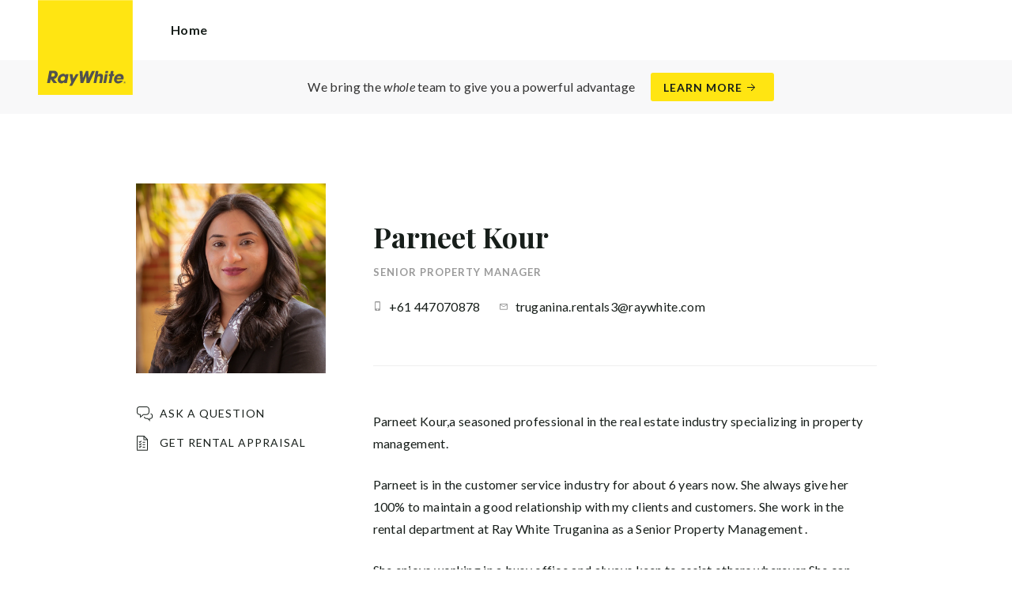

--- FILE ---
content_type: text/html; charset=utf-8
request_url: https://raywhitetruganina.com.au/agents/blake-oneil/127373
body_size: 54105
content:
<!doctype html><html lang="en" class="no_js"><head prefix="og: http://ogp.me/ns# fb: http://ogp.me/ns/fb# place: http://ogp.me/ns/place# profile: http://ogp.me/ns/profile# business: http://ogp.me/ns/business#"><script>dataLayer = [{"analyticsTrackingId":"UA-87663202-5","ga4MeasurementId":"G-039F7T7D5Q","enableCampaigntrack":false,"fbPixelIds":[],"subTypeCode":"RWR","countryCode":"AU","zoneCode":"VIC"}];</script><script>(function(w,d,s,l,i){w[l]=w[l]||[];w[l].push({'gtm.start':
new Date().getTime(),event:'gtm.js'});var f=d.getElementsByTagName(s)[0],
j=d.createElement(s),dl=l!='dataLayer'?'&l='+l:'';j.async=true;j.src=
'https://www.googletagmanager.com/gtm.js?id='+i+dl;f.parentNode.insertBefore(j,f);
})(window,document,'script','dataLayer','GTM-T6DNFV');</script><title data-react-helmet="true">Parneet Kour - Senior Property Manager - Ray White Truganina</title><meta data-react-helmet="true" charSet="utf-8"/><meta data-react-helmet="true" name="viewport" content="width=device-width, initial-scale=1.0"/><meta data-react-helmet="true" name="mobile-web-app-capable" content="yes"/><meta data-react-helmet="true" name="description" content="Parneet Kour,a seasoned professional in the real estate industry specializing in property management. Parneet is in the customer service industry for about 6…"/><meta data-react-helmet="true" name="twitter:card" content="summary_large_image"/><meta data-react-helmet="true" name="twitter:site" content="@RayWhiteGroup"/><meta data-react-helmet="true" name="twitter:title" content="Parneet Kour - Ray White Truganina"/><meta data-react-helmet="true" name="twitter:description" content="Parneet Kour,a seasoned professional in the real estate industry specializing in property management. Parneet is in the customer service industry for about 6 years now. She always give her 100% to…"/><meta data-react-helmet="true" name="twitter:image" content="https://cdn6.ep.dynamics.net/s3/rw-media/memberphotos/73226e1a-082a-4d4c-bdba-70f1886a5822.jpg?maxwidth=1280"/><meta data-react-helmet="true" property="og:type" content="profile"/><meta data-react-helmet="true" property="og:url" content="https://raywhitetruganina.com.au/agents/parneet-kour/127373"/><meta data-react-helmet="true" property="og:title" content="Parneet Kour - Ray White Truganina"/><meta data-react-helmet="true" property="og:description" content="Parneet Kour,a seasoned professional in the real estate industry specializing in property management. Parneet is in the customer service industry for about 6 years now. She always give her 100% to maintain a good relationship with my clients and customers. She work in the rental department at Ray White Truganina as a Senior Property Management . She enjoys working in a busy office and always keen to assist others wherever She can. She promises to bring the professionalism while enjoying the daily challenge of managing properties and the satisfaction of providing an excellent level of service to landlords and tenants. She live in tarneit so she has a good knowledge about the surroundings and rental market. She is reliable, trustworthy and organized . Outside work, She enjoys spending time with her family and friends. Family is at the heart of everything she does, and it fuels her drive to succeed both personally and professionally. She is dedicated ensuring the best possible outcomes for her clients and eager to work in partnership with you."/><meta data-react-helmet="true" property="og:site_name" content="Ray White Truganina"/><meta data-react-helmet="true" property="og:image" content="https://cdn6.ep.dynamics.net/s3/rw-media/memberphotos/73226e1a-082a-4d4c-bdba-70f1886a5822.jpg?bgcolor=595959&amp;height=630&amp;mode=crop&amp;quality=90&amp;scale=both&amp;width=1200&amp;_ext=.jpg"/><meta data-react-helmet="true" property="og:image:width" content="1200"/><meta data-react-helmet="true" property="og:image:height" content="630"/><meta data-react-helmet="true" property="profile:first_name" content="Parneet"/><meta data-react-helmet="true" property="profile:last_name" content="Kour"/><link rel="preload" href="https://cdn5.ep.dynamics.net/__resources/css/956180011800a315f3c4.css" as="style"/><link rel="preload" href="https://cdn5.ep.dynamics.net/__resources/js/956180011800a315f3c4.js" as="script"/><link rel="preload" href="https://cdn5.ep.dynamics.net/__resources/css/91236b8b285a1fa26b5f.css" as="style"/><link rel="preload" href="https://cdn5.ep.dynamics.net/__resources/js/91236b8b285a1fa26b5f.js" as="script"/><link rel="preconnect" href="https://fonts.gstatic.com" crossorigin="anonymous"/><link rel="preconnect" href="https://cdn6.ep.dynamics.net"/><link rel="preconnect" href="https://cdn5.ep.dynamics.net"/><link rel="dns-prefetch" href="//fonts.gstatic.com"/><link rel="dns-prefetch" href="//cdn6.ep.dynamics.net"/><link rel="dns-prefetch" href="//cdn5.ep.dynamics.net"/><link rel="preload" href="https://fonts.googleapis.com/css?family=Lato:400,400i,700|Playfair+Display:700" as="style"/><link rel="preconnect" href="https://fonts.googleapis.com"/><link rel="dns-prefetch" href="//fonts.googleapis.com"/><link rel="preconnect" href="https://truganina.rwoffice1.com"/><link rel="dns-prefetch" href="//truganina.rwoffice1.com"/><script data-react-helmet="true" type="application/ld+json">{
  "@context": "https://schema.org",
  "@type": "Person",
  "name": "Parneet Kour - Ray White Truganina",
  "givenName": "Parneet",
  "familyName": "Kour",
  "telephone": "+61 447070878",
  "email": "mailto:truganina.rentals3@raywhite.com",
  "jobTitle": "Senior Property Manager",
  "image": "https://cdn6.ep.dynamics.net/s3/rw-media/memberphotos/73226e1a-082a-4d4c-bdba-70f1886a5822.jpg?maxwidth=1280",
  "description": "Parneet Kour,a seasoned professional in the real estate industry specializing in property management. Parneet is in the customer service industry for about 6 years now. She always give her 100% to maintain a good relationship with my clients and customers. She work in the rental department at Ray White Truganina as a Senior Property Management . She enjoys working in a busy office and always keen to assist others wherever She can. She promises to bring the professionalism while enjoying the daily challenge of managing properties and the satisfaction of providing an excellent level of service to landlords and tenants. She live in tarneit so she has a good knowledge about the surroundings and rental market. She is reliable, trustworthy and organized . Outside work, She enjoys spending time with her family and friends. Family is at the heart of everything she does, and it fuels her drive to succeed both personally and professionally. She is dedicated ensuring the best possible outcomes for her clients and eager to work in partnership with you.",
  "url": "https://raywhitetruganina.com.au/agents/parneet-kour/127373"
}</script><link href="https://cdn5.ep.dynamics.net/__resources/css/956180011800a315f3c4.css" rel="stylesheet" type="text/css"/><link href="https://cdn5.ep.dynamics.net/__resources/css/91236b8b285a1fa26b5f.css" rel="stylesheet" type="text/css"/><link href="https://fonts.googleapis.com/css?family=Lato:400,400i,700|Playfair+Display:700" rel="stylesheet"/><link rel="apple-touch-icon" sizes="180x180" href="https://www.raywhite.com/apple-touch-icon.png"/><link rel="icon" type="image/png" sizes="32x32" href="https://www.raywhite.com/favicon-32x32.png"/><link rel="icon" type="image/png" sizes="16x16" href="https://www.raywhite.com/favicon-16x16.png"/></head><body class="theme_residential"><noscript><iframe title="Tag Manager" src="//www.googletagmanager.com/ns.html?id=GTM-T6DNFV" height="0" width="0" style="display:none;visibility:hidden"></iframe></noscript><script async="">window.document.body.parentElement.classList.remove("no_js");</script><script async="">
                (function () {
                  var primary = "raywhitetruganina.com.au";
                  if (window.location.hostname === primary) return;
                  window.location.hostname = primary;
                })();
              </script><div id="app"><div class="wrapper" data-reactroot=""><header class="main_header with_banner"><div class="header_logo_wrap"><span class="menu_toggle hide_charlie">Menu</span><nav class="mini_nav show_charlie"><ul><li><a href="/">Home</a></li></ul></nav><a class="logo" href="/"><span>Ray White Truganina</span></a><span class="onlyprint printlogo"><svg xmlns="http://www.w3.org/2000/svg" width="120" height="120" viewBox="0 0 120 120"><g fill="none"><polygon fill="#FFE512" points=".034 120 119.826 120 119.826 .174 .034 .174"></polygon><path fill="#52524F" d="M48.388169,93.6259155 C48.388169,93.6259155 48.0478873,93.6259155 47.8822535,93.9233803 L44.9132394,99.2535211 C44.9132394,99.2535211 44.7476056,99.5509859 44.6833803,99.2169014 L43.675493,93.96 C43.675493,93.96 43.6112676,93.6259155 43.2709859,93.6259155 L40.3030986,93.6259155 C40.3030986,93.6259155 39.9628169,93.6259155 40.0304225,93.9594366 L42.0247887,103.828169 C42.0247887,103.828169 42.091831,104.16169 41.9239437,104.457465 L39.748169,108.290704 C39.748169,108.290704 39.5797183,108.586479 39.92,108.586479 L42.7307042,108.586479 C42.7307042,108.586479 43.0709859,108.586479 43.24,108.290704 L51.4298592,93.9216901 C51.4298592,93.9216901 51.5983099,93.6259155 51.2580282,93.6259155 L48.388169,93.6259155 L48.388169,93.6259155 Z M53.0073239,89.8140845 C53.0073239,89.8140845 52.6670423,89.8140845 52.691831,90.1532394 L53.7509859,104.716056 C53.7509859,104.716056 53.7757746,105.055211 54.1160563,105.055211 L56.9588732,105.055211 C56.9588732,105.055211 57.2991549,105.055211 57.4270423,104.739718 L60.9070423,96.1425352 C60.9070423,96.1425352 61.0343662,95.8270423 61.0461972,96.1673239 L61.3430986,104.71493 C61.3430986,104.71493 61.3549296,105.055211 61.6952113,105.055211 L64.6574648,105.055211 C64.6574648,105.055211 64.9983099,105.055211 65.1408451,104.746479 L71.9042254,90.1228169 C71.9042254,90.1228169 72.0473239,89.8140845 71.7070423,89.8140845 L68.6022535,89.8140845 C68.6022535,89.8140845 68.2619718,89.8140845 68.1183099,90.1222535 L64.2985915,98.3138028 C64.2985915,98.3138028 64.1549296,98.6219718 64.136338,98.2822535 L63.6901408,90.1538028 C63.6901408,90.1538028 63.6715493,89.8140845 63.3312676,89.8140845 L61.0292958,89.8140845 C61.0292958,89.8140845 60.6884507,89.8140845 60.555493,90.1273239 L57.0704225,98.3087324 C57.0704225,98.3087324 56.9369014,98.6219718 56.9115493,98.2828169 L56.3138028,90.1532394 C56.3138028,90.1532394 56.2884507,89.8140845 55.948169,89.8140845 L53.0073239,89.8140845 L53.0073239,89.8140845 Z M70.383662,104.720563 C70.383662,104.720563 70.3216901,105.055211 70.6619718,105.055211 L73.404507,105.055211 C73.404507,105.055211 73.7453521,105.055211 73.8067606,104.720563 L74.9171831,98.7138028 C75.0214085,98.1571831 75.3746479,96.1966197 77.2895775,96.1966197 C79.1233803,96.1966197 78.7459155,98.2811268 78.6467606,98.8338028 L77.5543662,104.720563 C77.5543662,104.720563 77.491831,105.055211 77.8326761,105.055211 L80.571831,105.055211 C80.571831,105.055211 80.9126761,105.055211 80.9746479,104.720563 L82.0957746,98.6726761 C82.4760563,96.6326761 82.5594366,95.6253521 81.8,94.4912676 C81.2394366,93.6259155 80.0157746,93.2343662 78.924507,93.2343662 C77.703662,93.2343662 76.4783099,93.6478873 75.7126761,94.6777465 L75.6901408,94.6777465 C75.6901408,94.6777465 75.668169,94.6777465 75.7301408,94.3430986 L76.5087324,90.1487324 C76.5087324,90.1487324 76.5707042,89.8140845 76.2304225,89.8140845 L73.4912676,89.8140845 C73.4912676,89.8140845 73.1509859,89.8140845 73.0890141,90.1487324 L70.383662,104.720563 L70.383662,104.720563 Z M88.1825352,94.0101408 C88.1825352,94.0101408 88.244507,93.675493 87.9042254,93.675493 L85.1667606,93.675493 C85.1667606,93.675493 84.8264789,93.675493 84.7639437,94.0101408 L82.7684507,104.774648 C82.7684507,104.774648 82.7064789,105.109296 83.0467606,105.109296 L85.7847887,105.109296 C85.7847887,105.109296 86.1256338,105.109296 86.1876056,104.774648 L88.1825352,94.0101408 L88.1825352,94.0101408 Z M88.8884507,90.1994366 C88.8884507,90.1994366 88.9504225,89.8647887 88.6095775,89.8647887 L85.8738028,89.8647887 C85.8738028,89.8647887 85.5335211,89.8647887 85.4715493,90.1994366 L85.1149296,92.1256338 C85.1149296,92.1256338 85.0529577,92.4602817 85.3932394,92.4602817 L88.1295775,92.4602817 C88.1295775,92.4602817 88.4698592,92.4602817 88.531831,92.1256338 L88.8884507,90.1994366 L88.8884507,90.1994366 Z M95.6095775,90.1994366 C95.6095775,90.1994366 95.6715493,89.8647887 95.3312676,89.8647887 L92.5921127,89.8647887 C92.5921127,89.8647887 92.251831,89.8647887 92.1898592,90.1994366 L91.5430986,93.675493 L90.195493,93.675493 C90.195493,93.675493 89.8546479,93.675493 89.7926761,94.0101408 L89.3740845,96.2726761 L90.7211268,96.2726761 C90.7211268,96.2726761 91.0614085,96.2726761 90.9994366,96.6073239 L89.4873239,104.774648 C89.4873239,104.774648 89.4253521,105.109296 89.7656338,105.109296 L92.503662,105.109296 C92.503662,105.109296 92.844507,105.109296 92.9064789,104.774648 L94.4822535,96.2726761 L95.7915493,96.2726761 C95.7915493,96.2726761 96.131831,96.2726761 96.1938028,95.9380282 L96.6101408,93.675493 L95.3064789,93.675493 C95.3064789,93.675493 94.9656338,93.675493 95.0276056,93.3408451 L95.6095775,90.1994366 L95.6095775,90.1994366 Z M28.5740845,99.3740845 C28.8135211,98.0760563 29.983662,96.4270423 31.9425352,96.4270423 C33.8794366,96.4270423 34.5408451,97.9492958 34.2884507,99.3329577 C34.08,100.444507 33.0264789,102.258028 30.8822535,102.258028 C28.8197183,102.258028 28.3752113,100.444507 28.5740845,99.3740845 L28.5740845,99.3740845 Z M38.7014085,93.9605634 C38.7014085,93.9605634 38.7633803,93.6259155 38.4230986,93.6259155 L35.3430986,93.6259155 L35.0146479,95.0816901 C34.731831,94.3808451 33.9143662,93.2343662 32.0383099,93.2343662 C28.9904225,93.2343662 25.8557746,95.5808451 25.1611268,99.3329577 C24.5532394,102.607887 26.1487324,105.450141 29.7752113,105.450141 C31.1126761,105.450141 32.5560563,104.575211 33.3374648,103.464225 L33.1008451,104.721127 C33.1008451,104.721127 33.0377465,105.055211 33.3780282,105.055211 L36.303662,105.055211 C36.303662,105.055211 36.644507,105.055211 36.7064789,104.720563 L38.7014085,93.9605634 L38.7014085,93.9605634 Z M99.9092958,98.404507 C100.180845,97.7256338 101.097465,96.4495775 102.867042,96.4495775 C104.64,96.4495775 105.080563,97.7256338 105.091831,98.0647887 C105.091831,98.0647887 105.103662,98.404507 104.76338,98.404507 L99.9092958,98.404507 Z M103.874366,101.88169 C103.288451,102.478873 102.814085,102.670423 101.764507,102.670423 C100.427042,102.670423 99.4135211,101.982535 99.4591549,100.624789 L107.688451,100.624789 C107.688451,100.624789 108.028732,100.624789 108.07493,100.490141 C108.120563,100.356056 108.224789,99.9802817 108.308732,99.5290141 C108.950986,96.0450704 106.899718,93.3577465 103.414648,93.3577465 C99.9357746,93.3577465 96.8884507,96.228169 96.2980282,99.4247887 C95.6647887,102.823099 97.9543662,105.478873 101.232113,105.478873 C102.401127,105.478873 103.599437,105.317746 104.67493,104.635493 C105.766197,103.978592 106.882817,103.157183 107.492958,102.170704 C107.492958,102.170704 107.672113,101.88169 107.331831,101.88169 L103.874366,101.88169 L103.874366,101.88169 Z M17.5932394,92.4259155 L19.0152113,92.4259155 C20.9228169,92.4952113 21.623662,93.468169 21.3684507,94.8484507 C21.2315493,95.5904225 20.6230986,96.8980282 18.1211268,96.8377465 L17.0828169,96.8377465 C17.0828169,96.8377465 16.7425352,96.8377465 16.8073239,96.503662 L17.5932394,92.4259155 L17.5932394,92.4259155 Z M11.5419718,104.720563 C11.5419718,104.720563 11.4794366,105.055211 11.8202817,105.055211 L14.8659155,105.055211 C14.8659155,105.055211 15.2061972,105.055211 15.268169,104.720563 L16.1205634,100.134648 L16.1397183,100.134648 C16.1397183,100.134648 16.1583099,100.134648 16.3611268,100.408451 L19.6005634,104.781972 C19.6005634,104.781972 19.8028169,105.055211 20.1430986,105.055211 L23.9109859,105.055211 C23.9109859,105.055211 24.2512676,105.055211 24.0366197,104.790986 L20.2591549,100.134085 C20.2591549,100.134085 20.044507,99.8698592 20.3814085,99.8214085 C22.9042254,99.4591549 24.6304225,96.7870423 24.9543662,95.0343662 C25.244507,93.468169 25.0140845,92.1194366 23.8833803,90.8878873 C22.5915493,89.4884507 21.4,89.5076056 19.1785915,89.583662 L14.6991549,89.583662 C14.6991549,89.583662 14.3588732,89.583662 14.2969014,89.9183099 L11.5419718,104.720563 L11.5419718,104.720563 Z M109.305352,104.251831 L109.547606,104.251831 C109.752113,104.251831 109.939718,104.241127 109.939718,104.006197 C109.939718,103.808451 109.769014,103.777465 109.612394,103.777465 L109.305352,103.777465 L109.305352,104.251831 L109.305352,104.251831 Z M109.073239,103.589859 L109.649577,103.589859 C110.004507,103.589859 110.171268,103.729577 110.171268,104.016901 C110.171268,104.285634 110.000563,104.39831 109.779718,104.421972 L110.20507,105.08 L109.95662,105.08 L109.550423,104.438873 L109.305352,104.438873 L109.305352,105.08 L109.073239,105.08 L109.073239,103.589859 L109.073239,103.589859 Z M109.571268,105.424225 C110.161127,105.424225 110.618028,104.953803 110.618028,104.330141 C110.618028,103.72 110.161127,103.249014 109.571268,103.249014 C108.974085,103.249014 108.517183,103.72 108.517183,104.330141 C108.517183,104.953803 108.974085,105.424225 109.571268,105.424225 Z M109.571268,103.061408 C110.267042,103.061408 110.850141,103.610141 110.850141,104.330141 C110.853014,104.67045 110.71929,104.997695 110.478911,105.238603 C110.238533,105.479511 109.911582,105.613955 109.571268,105.611831 C109.230063,105.614854 108.901899,105.480917 108.660251,105.240011 C108.418603,104.999104 108.283659,104.671353 108.285634,104.330141 C108.285634,103.610141 108.872113,103.061408 109.571268,103.061408 L109.571268,103.061408 Z"></path></g></svg></span></div><div class="beyondthebricks">We bring the <i>whole</i> team to give you a powerful advantage<br class="hide_bravo"/> <a class="btn brand_btn" href="https://www.raywhite.com/we-bring-the-whole-team?orgId=2345&amp;utm_campaign=no33_the_movie&amp;utm_content=Top%20Banner&amp;utm_medium=referral&amp;utm_source=RW%20Office%20Site" target="_blank" rel="noopener" data-ev-on="click" data-ev-category="Ray White Now" data-ev-action="Click" data-ev-label="Learn More"><span class="anchor mini" data-ev-on="click" data-ev-category="Ray White Now" data-ev-action="Click" data-ev-label="Learn More">Learn More</span></a></div><div><div class="menu_wrap" tabindex="0"><div class="menu"><div class="menu_header"><span class="menu_close">Close</span><a class="logo" href="/"></a><span class="menu_title">Truganina</span></div><div class="loader"><span class="sr_only">Loading...</span></div><div class="menu_footer"><span class="btn invisible_light no_arrow">Contact Us</span></div></div></div></div></header><article class="pg_agent"><div class="inner"><div class="agent_meta_wrap"><div class="agent_image_wrap"><div class="agent_image"><div class="responsive_image_wrapper loading" style="padding-bottom:100%;background-color:#EFEFEF" id="000000"><picture><source srcSet="https://cdn6.ep.dynamics.net/s3/rw-media/memberphotos/0a48f4ca-597f-4566-940b-82db9c9e4fdc.jpg?height=375&amp;maxheight=2841&amp;maxwidth=2841&amp;quality=90&amp;scale=both&amp;width=375&amp;format=webp 375w, https://cdn6.ep.dynamics.net/s3/rw-media/memberphotos/0a48f4ca-597f-4566-940b-82db9c9e4fdc.jpg?height=390&amp;maxheight=2841&amp;maxwidth=2841&amp;quality=90&amp;scale=both&amp;width=390&amp;format=webp 390w, https://cdn6.ep.dynamics.net/s3/rw-media/memberphotos/0a48f4ca-597f-4566-940b-82db9c9e4fdc.jpg?height=414&amp;maxheight=2841&amp;maxwidth=2841&amp;quality=90&amp;scale=both&amp;width=414&amp;format=webp 414w, https://cdn6.ep.dynamics.net/s3/rw-media/memberphotos/0a48f4ca-597f-4566-940b-82db9c9e4fdc.jpg?height=430&amp;maxheight=2841&amp;maxwidth=2841&amp;quality=90&amp;scale=both&amp;width=430&amp;format=webp 430w, https://cdn6.ep.dynamics.net/s3/rw-media/memberphotos/0a48f4ca-597f-4566-940b-82db9c9e4fdc.jpg?height=750&amp;maxheight=2841&amp;maxwidth=2841&amp;quality=90&amp;scale=both&amp;width=750&amp;format=webp 750w, https://cdn6.ep.dynamics.net/s3/rw-media/memberphotos/0a48f4ca-597f-4566-940b-82db9c9e4fdc.jpg?height=780&amp;maxheight=2841&amp;maxwidth=2841&amp;quality=90&amp;scale=both&amp;width=780&amp;format=webp 780w, https://cdn6.ep.dynamics.net/s3/rw-media/memberphotos/0a48f4ca-597f-4566-940b-82db9c9e4fdc.jpg?height=828&amp;maxheight=2841&amp;maxwidth=2841&amp;quality=90&amp;scale=both&amp;width=828&amp;format=webp 828w" sizes="(min-width: 856px) 856px, 100vw" type="image/webp" media="(min-width: 1px)"/><noscript><img class="image_deferred image_fadein" src="https://cdn6.ep.dynamics.net/s3/rw-media/memberphotos/0a48f4ca-597f-4566-940b-82db9c9e4fdc.jpg?height=856&amp;maxheight=2841&amp;maxwidth=2841&amp;quality=90&amp;scale=both&amp;width=856&amp;format=jpg" srcSet="https://cdn6.ep.dynamics.net/s3/rw-media/memberphotos/0a48f4ca-597f-4566-940b-82db9c9e4fdc.jpg?height=375&amp;maxheight=2841&amp;maxwidth=2841&amp;quality=90&amp;scale=both&amp;width=375&amp;format=jpg 375w, https://cdn6.ep.dynamics.net/s3/rw-media/memberphotos/0a48f4ca-597f-4566-940b-82db9c9e4fdc.jpg?height=390&amp;maxheight=2841&amp;maxwidth=2841&amp;quality=90&amp;scale=both&amp;width=390&amp;format=jpg 390w, https://cdn6.ep.dynamics.net/s3/rw-media/memberphotos/0a48f4ca-597f-4566-940b-82db9c9e4fdc.jpg?height=414&amp;maxheight=2841&amp;maxwidth=2841&amp;quality=90&amp;scale=both&amp;width=414&amp;format=jpg 414w, https://cdn6.ep.dynamics.net/s3/rw-media/memberphotos/0a48f4ca-597f-4566-940b-82db9c9e4fdc.jpg?height=430&amp;maxheight=2841&amp;maxwidth=2841&amp;quality=90&amp;scale=both&amp;width=430&amp;format=jpg 430w, https://cdn6.ep.dynamics.net/s3/rw-media/memberphotos/0a48f4ca-597f-4566-940b-82db9c9e4fdc.jpg?height=750&amp;maxheight=2841&amp;maxwidth=2841&amp;quality=90&amp;scale=both&amp;width=750&amp;format=jpg 750w, https://cdn6.ep.dynamics.net/s3/rw-media/memberphotos/0a48f4ca-597f-4566-940b-82db9c9e4fdc.jpg?height=780&amp;maxheight=2841&amp;maxwidth=2841&amp;quality=90&amp;scale=both&amp;width=780&amp;format=jpg 780w, https://cdn6.ep.dynamics.net/s3/rw-media/memberphotos/0a48f4ca-597f-4566-940b-82db9c9e4fdc.jpg?height=828&amp;maxheight=2841&amp;maxwidth=2841&amp;quality=90&amp;scale=both&amp;width=828&amp;format=jpg 828w" sizes="(min-width: 856px) 856px, 100vw" alt="Parneet Kour"/></noscript><img class="image_deferred hide_no_js" src="https://cdn6.ep.dynamics.net/s3/rw-media/memberphotos/0a48f4ca-597f-4566-940b-82db9c9e4fdc.jpg?height=856&amp;maxheight=2841&amp;maxwidth=2841&amp;quality=90&amp;scale=both&amp;width=856&amp;format=jpg" srcSet="https://cdn6.ep.dynamics.net/s3/rw-media/memberphotos/0a48f4ca-597f-4566-940b-82db9c9e4fdc.jpg?height=375&amp;maxheight=2841&amp;maxwidth=2841&amp;quality=90&amp;scale=both&amp;width=375&amp;format=jpg 375w, https://cdn6.ep.dynamics.net/s3/rw-media/memberphotos/0a48f4ca-597f-4566-940b-82db9c9e4fdc.jpg?height=390&amp;maxheight=2841&amp;maxwidth=2841&amp;quality=90&amp;scale=both&amp;width=390&amp;format=jpg 390w, https://cdn6.ep.dynamics.net/s3/rw-media/memberphotos/0a48f4ca-597f-4566-940b-82db9c9e4fdc.jpg?height=414&amp;maxheight=2841&amp;maxwidth=2841&amp;quality=90&amp;scale=both&amp;width=414&amp;format=jpg 414w, https://cdn6.ep.dynamics.net/s3/rw-media/memberphotos/0a48f4ca-597f-4566-940b-82db9c9e4fdc.jpg?height=430&amp;maxheight=2841&amp;maxwidth=2841&amp;quality=90&amp;scale=both&amp;width=430&amp;format=jpg 430w, https://cdn6.ep.dynamics.net/s3/rw-media/memberphotos/0a48f4ca-597f-4566-940b-82db9c9e4fdc.jpg?height=750&amp;maxheight=2841&amp;maxwidth=2841&amp;quality=90&amp;scale=both&amp;width=750&amp;format=jpg 750w, https://cdn6.ep.dynamics.net/s3/rw-media/memberphotos/0a48f4ca-597f-4566-940b-82db9c9e4fdc.jpg?height=780&amp;maxheight=2841&amp;maxwidth=2841&amp;quality=90&amp;scale=both&amp;width=780&amp;format=jpg 780w, https://cdn6.ep.dynamics.net/s3/rw-media/memberphotos/0a48f4ca-597f-4566-940b-82db9c9e4fdc.jpg?height=828&amp;maxheight=2841&amp;maxwidth=2841&amp;quality=90&amp;scale=both&amp;width=828&amp;format=jpg 828w" sizes="(min-width: 856px) 856px, 100vw" alt="Parneet Kour"/></picture></div></div><div class="show_bravo"></div><div class="show_bravo agent_contact_links"><a class="mini anchor agent_contact_link_question" data-ev-on="click" data-ev-category="Ask Question" data-ev-action="Open" data-ev-label="Parneet Kour">Ask a question</a></div></div><div class="agent_details"><div class="agent_name_wrap"><div class="agent_name"><h1 class="charlie">Parneet Kour</h1><h2 class="micro muted">Senior Property Manager</h2></div><div class="agent_contact_button centered_text hide_bravo"><a class="btn agent_profile_cta" data-ev-on="click" data-ev-category="Ask Question" data-ev-action="Open" data-ev-label="Parneet Kour">Contact Parneet</a></div></div><div class="hide_bravo"></div><div class="agent_contact_details"><div><div class="agent_contact_label mobile"><span class="muted">Mobile:</span></div><div class="agent_contact_detail"><span><a href="tel:+61 447070878" data-ev-on="click" data-ev-category="Tel" data-ev-action="Call" data-ev-label="Parneet Kour">+61 447070878</a></span></div></div><div><div class="agent_contact_label email"><span class="muted">Email:</span></div><div class="agent_contact_detail"><span><span role="button" tabindex="0" data-ev-on="click" data-ev-category="Agent Page Email" data-ev-action="Click" data-ev-label="Parneet Kour">truganina.rentals3@raywhite.com</span></span></div></div></div><div class="agent_bio"><div class="agent_bio_content"><div><p>Parneet Kour,a seasoned professional in the real estate industry specializing in property management.</p><p>Parneet is in the customer service industry for about 6 years now. She always give her 100% to maintain a good relationship with my clients and customers. She work in the rental department at Ray White Truganina as a Senior Property Management .</p><p>She enjoys working in a busy office and always keen to assist others wherever She can.&nbsp; She promises to bring the professionalism while enjoying the daily challenge of managing properties and the satisfaction of providing an excellent level of service to landlords and tenants.</p><p>She live in tarneit so she has a good knowledge about the surroundings and rental market. She is reliable, trustworthy &nbsp;and organized .&nbsp;<br><br>
Outside work, She enjoys spending time with her family and friends.&nbsp;Family is at the heart of everything she does, and it fuels her drive to succeed both personally and professionally.<br>
She is dedicated ensuring the best possible outcomes for her clients and eager to work in partnership with you.</p></div></div></div></div></div></div><div class="agent_sections_wrap" id="market" style="min-height:70vh"></div></article><footer id="footer" class="main_footer"><div class="inner_lg"><div class="footer_button_bar tbl"><div class="tbc"><a class="logo footer_logo" href="/"><span>Ray White</span></a></div><div class="tbc"><a class="btn light" data-ev-on="click" data-ev-category="Appraisal" data-ev-action="Open" data-ev-label="Site">Book a Free Appraisal</a><a class="btn invisible_light" data-ev-on="click" data-ev-category="Ask Question" data-ev-action="Open" data-ev-label="Site">Contact Us</a></div><div class="tbc footer_social"></div></div><div class="footer_nav_bar tbl"><div class="tbc"><div class="footer_offices"><div class="footer_office"><a href="/about"><h4 class="foxtrot">Ray White Truganina</h4></a><p class="footer_office_address"><span>Mode Business Park West</span><br/><span>4/150 Palmers Road</span><br/>Truganina<!-- -->, VIC <!-- -->3029</p><ul class="footer_office_contact"><li class="contact_link_landline"><span><a href="tel:+61 (3) 8797 5500" data-ev-on="click" data-ev-category="Tel" data-ev-action="Call" data-ev-label="Ray White Truganina">+61 (3) 8797 5500</a></span></li><li class="contact_link_email"><span><a>truganina.vic@raywhite.com</a></span></li></ul></div></div><div class="hide_charlie footer_office_social"></div></div><div class="tbc"></div></div><div class="back_top"><a href="#app">Back to top</a></div><div class="footer_copyright_bar muted tbl"><div class="tbc"><p class="copyright">©<!-- --> <!-- -->Ray White Truganina<!-- -->.<!-- --> <!-- -->Based in Truganina.</p></div><div class="tbc"></div></div></div></footer></div></div><script>window.INITIAL_STATE = {"config":{"blogId":1203,"baseDomain":"truganina.rwoffice1.com","primaryOrganisationId":2345,"primaryDomain":"raywhitetruganina.com.au","organisationIds":[2345],"domains":["truganina.rwoffice1.com","raywhitetruganina.com","raywhitetruganina.com.au","staging.raywhitetruganina.com.au"],"options":{"title":"Truganina","analyticsTrackingId":"UA-87663202-5","agents":{"hidden":[62296],"sort":[62654,71767,90821,62296,67306,94387,94680],"newAgents":"show"},"agentShowTransactions":"office","useViewingTracker":false,"useHomeLive":false,"tenancyPortalCode":"","beforeYouBidId":"","oneFormId":"","tenappId":"","tenancyTrackerSubdomain":"","showLoanMarketCalculator":false,"ga4MeasurementId":"G-039F7T7D5Q","integrateSyndicatedNews":true,"mdPushContacts":true,"enableRentalForms":true,"inspectRealEstate":{"account":"rwtruganina","rent":true,"sell":false},"tenancyPortalBooking":false,"brokers":{"showOnPdp":true,"showInTeam":true,"ids":[]},"enableCampaigntrack":false,"showOfficeDetails":false,"showHiddenOffices":false,"rentalFormUrl":"https:\u002F\u002Frw-media.s3.amazonaws.com\u002Fresidential-offices\u002Ftenancy_application_form.pdf","header":{"listingId":null},"office":[],"siteFocus":"sales","search":{"headers":{"default":null,"residential":null,"commercial":null,"rural":null}},"about":"\u003Cdiv class=\"RMA-widget\" style=\"height: 0; overflow: hidden;\" data-agency=\"ray-white-truganina-at751\"\u003E\u003Ca href=\"https:\u002F\u002Fwww.ratemyagent.com.au\u002Freal-estate-agency\u002Fray-white-truganina-at751\u002Freviews\"\u003E\u003Cimg loading=\"lazy\" src=\"https:\u002F\u002Fstatic.ratemyagent.com.au\u002Fassets\u002Fimages\u002Fwidgets\u002Frma-duo-logo.png\" width=\"164\" height=\"40\" \u002F\u003EVerified Reviews\u003C\u002Fa\u003E\u003C\u002Fdiv\u003E\n\u003Cp\u003E\u003Cscript type='text\u002Fjavascript' src='https:\u002F\u002Fwww.ratemyagent.com.au\u002F\u002Fassets\u002Fwidgets\u002Fjs\u002Fwidget.js' async defer\u003E\u003C\u002Fscript\u003E\u003C\u002Fp\u003E\n\u003Cp\u003ELed by local property experts Mark Srivastava and Anil Malik, the team at Ray White Truganina are committed to their local community. An expansion of the Ray White Tarneit office, the Truganina team are here to support each and every member of the community in achieving their property goals. Ray White Truganina are leading the way with personalised advice and pride themselves on delivering a dedicated service through hard work, local knowledge and experience. A member of Australasias largest real estate family, Ray White Truganina has the insight and expertise to help you on your property journey. For quality service and a results driven attitude, contact the team today.\u003C\u002Fp\u003E\n"},"theme":"residential","displayOrganisationIds":[2345],"redirections":[{"src":"\u002Frent\u002Fapply","isRegex":false,"target":"https:\u002F\u002Fwww.tenantapp.com.au\u002FRentals\u002FAgency\u002Frwtruganina"},{"src":"\u002FRentals\u002FAgency\u002Frwtruganina","isRegex":true,"target":"rent\u002Fapply-for-a-property-online"}],"rwApi":{"endpoint":"\u002Fapi\u002Fproxy\u002Fv1\u002F","key":"","useProxy":true,"publicOnly":true},"env":{"nodeEnv":"production","cdn":"https:\u002F\u002Fcdn5.ep.dynamics.net","servicePageOffices":[489]},"tenapp":{"endpoint":"https:\u002F\u002Fapp.tenapp.com.au\u002Fstart"},"loanMarket":{"aoEndpoint":"my.loanmarket.com.au"},"disableClientCache":false,"protocol":"https","baseUrl":"https:\u002F\u002Fraywhitetruganina.com.au","requestTime":1768963725274},"orgs":{"2345":{"id":2345,"organisationId":2345,"branchIds":[],"type":"Ray White Office","typeCode":"RWO","subType":"Residential","subTypeCode":"RWR","sam":"truganina.vic","name":"Truganina","fullName":"Ray White Truganina","internalFullName":"Ray White Truganina","primaryPhone":"+61 (3) 8797 5500","primaryPhoneLocal":"(03) 8797 5500","phone":"+61 (3) 8797 5500","phoneLocal":"(03) 8797 5500","officePhone":"+61 (3) 8797 5500","officePhoneLocal":"(03) 8797 5500","mobilePhone":"+61 425400600","mobilePhoneLocal":"0425400600","fax":"+61 (3) 8797 5600","faxLocal":"(03) 8797 5600","email":"truganina.vic@raywhite.com","description":"\u003Cp\u003ELed by local property experts Mark Srivastava and Anil Malik, the team at Ray White Truganina are committed to their local community.\u003C\u002Fp\u003E\n\n\u003Cp\u003EAn expansion of the Ray White Tarneit office, the Truganina team are here to support each and every member of the community in achieving their property goals.\u003C\u002Fp\u003E\n\n\u003Cp\u003ERay White Truganina are leading the way with personalised advice and pride themselves on delivering a dedicated service through hard work, local knowledge and experience.\u003C\u002Fp\u003E\n\n\u003Cp\u003EA member of Australasia&rsquo;s largest real estate family, Ray White Truganina has the insight and expertise to help you on your property journey. For quality service and a results driven attitude, contact the team today.\u003C\u002Fp\u003E\n","licenceCode":"079796L","countryCode":"AU","address":{"latitude":-37.842306,"longitude":144.747155,"buildingName":"Mode Business Park West","streetNumber":"4\u002F150","streetName":"Palmers Road","locality":"Truganina","region":"Victoria","stateCode":"VIC","state":"Victoria","postCode":"3029","country":"Australia","countryCode":"AU","streetAddress":"Mode Business Park West, 4\u002F150 Palmers Road"},"website":"http:\u002F\u002Fraywhitetruganina.com.au","roles":["PM Evolution"],"awards":[{"fromDate":"2025-07-01T00:00:00","givenDate":"2026-01-08","rankCode":"ACH","award":"2025\u002F2026 - Premier Business Leader","pictureUrl":"https:\u002F\u002Fcdn6.ep.dynamics.net\u002Faward-pictures\u002Fawd_Premier%20BL%20Logo%2025-26_CMYK.png","webLogoUrl":"https:\u002F\u002Fcdn6.ep.dynamics.net\u002Faward-pictures\u002Fawd_Premier-BL_Logo_25-26_RGB.svg","highQualityLogoUrl":"https:\u002F\u002Fcdn6.ep.dynamics.net\u002Faward-pictures\u002Fawd_Premier%20BL%20Logo%2025-26_CMYK.pdf","toDate":"2026-06-30T00:00:00","rank":"Achievement","categoryCode":"PREM","category":"Premier","recognitionType":"SALES","recognitionYear":"2025\u002F2026","awardLevel":"Premier","superceded":false,"year":"2025\u002F2026","name":"2025\u002F2026 - Premier Business Leader"},{"fromDate":"2025-07-01T00:00:00","givenDate":"2025-11-05","rankCode":"ACH","award":"2025\u002F2026 - Premier Property Management","pictureUrl":"https:\u002F\u002Fcdn6.ep.dynamics.net\u002Faward-pictures\u002Fawd_PM_Recognition_Logos_25-26_RGB_Premier.png","webLogoUrl":"https:\u002F\u002Fcdn6.ep.dynamics.net\u002Faward-pictures\u002Fawd_PM_Recognition_Logo_25-26_RGB_Premier.svg","highQualityLogoUrl":"https:\u002F\u002Fcdn6.ep.dynamics.net\u002Faward-pictures\u002Fawd_PM_Recognition_Logos_24-25_CMYK_Premier%20(1).pdf","toDate":"2026-06-30T00:00:00","rank":"Achievement","categoryCode":"PMPRM","category":"Property Management Premier","recognitionType":"PM","recognitionYear":"2025\u002F2026","awardLevel":"Premier","superceded":false,"year":"2025\u002F2026","name":"2025\u002F2026 - Premier Property Management"},{"fromDate":"2024-07-01T00:00:00","givenDate":"2025-04-30","rankCode":"ACH","award":"2024\u002F2025 - Elite Business Leader","pictureUrl":"https:\u002F\u002Fcdn6.ep.dynamics.net\u002Faward-pictures\u002Fawd_AWE%20BL%20Logo_24-25_RGB-01.png","webLogoUrl":"https:\u002F\u002Fcdn6.ep.dynamics.net\u002Faward-pictures\u002Fawd_AWE%20BL%20Logo_24-25_RGB_-01.svg","highQualityLogoUrl":"https:\u002F\u002Fcdn6.ep.dynamics.net\u002Faward-pictures\u002Fawd_AWE%20BL%20Logo_24-25_CMYK%20(1).pdf","toDate":"2025-06-30T00:00:00","rank":"Achievement","categoryCode":"ELITE","category":"Elite","recognitionType":"SALES","recognitionYear":"2024\u002F2025","awardLevel":"Elite","superceded":false,"year":"2024\u002F2025","name":"2024\u002F2025 - Elite Business Leader"},{"fromDate":"2024-07-01T00:00:00","givenDate":"2025-03-05","rankCode":"ACH","award":"2024\u002F2025 - Alan White Elite Property Management","pictureUrl":"https:\u002F\u002Fcdn6.ep.dynamics.net\u002Faward-pictures\u002Fawd_PM_Recognition_Logos_24-25_RGB_AWE.png","webLogoUrl":"https:\u002F\u002Fcdn6.ep.dynamics.net\u002Faward-pictures\u002Fawd_PM_Recognition_Logos_24-25_RGB_AWE.svg","highQualityLogoUrl":"https:\u002F\u002Fcdn6.ep.dynamics.net\u002Faward-pictures\u002Fawd_PM_Recognition_Logos_24-25_CMYK_AWE.pdf","toDate":"2025-06-30T00:00:00","rank":"Achievement","categoryCode":"PMELT","category":"Property Management Elite","recognitionType":"PM","recognitionYear":"2024\u002F2025","awardLevel":"Elite","superceded":false,"year":"2024\u002F2025","name":"2024\u002F2025 - Alan White Elite Property Management"},{"fromDate":"2024-07-01T00:00:00","givenDate":"2024-12-22","rankCode":"ACH","award":"2024\u002F2025 - Premier Business Leader","pictureUrl":"https:\u002F\u002Fcdn6.ep.dynamics.net\u002Faward-pictures\u002Fawd_Premier%20BL%20Logo%2024-25_RGB-01.png","webLogoUrl":"https:\u002F\u002Fcdn6.ep.dynamics.net\u002Faward-pictures\u002Fawd_Premier%20BL%20Logo%2024-25_RGB_-01.svg","highQualityLogoUrl":"https:\u002F\u002Fcdn6.ep.dynamics.net\u002Faward-pictures\u002Fawd_Premier%20BL%20Logo%2024-25_CMYK.pdf","toDate":"2025-06-30T00:00:00","rank":"Achievement","categoryCode":"PREM","category":"Premier","recognitionType":"SALES","recognitionYear":"2024\u002F2025","awardLevel":"Premier","superceded":true,"year":"2024\u002F2025","name":"2024\u002F2025 - Premier Business Leader"},{"fromDate":"2024-07-01T00:00:00","givenDate":"2024-11-06","rankCode":"ACH","award":"2024\u002F2025 - Premier Property Management","pictureUrl":"https:\u002F\u002Fcdn6.ep.dynamics.net\u002Faward-pictures\u002Fawd_PM_Recognition_Logos_24-25_RGB_Premier.png","webLogoUrl":"https:\u002F\u002Fcdn6.ep.dynamics.net\u002Faward-pictures\u002Fawd_PM_Recognition_Logos_24-25_RGB_Premier.svg","highQualityLogoUrl":"https:\u002F\u002Fcdn6.ep.dynamics.net\u002Faward-pictures\u002Fawd_PM_Recognition_Logos_24-25_CMYK_Premier.pdf","toDate":"2025-06-30T00:00:00","rank":"Achievement","categoryCode":"PMPRM","category":"Property Management Premier","recognitionType":"PM","recognitionYear":"2024\u002F2025","awardLevel":"Premier","superceded":true,"year":"2024\u002F2025","name":"2024\u002F2025 - Premier Property Management"},{"givenDate":"2024-08-22","rankCode":"2","award":"2024 - Property Management Office - Net Growth","year":"2024","rank":"No. 2","categoryCode":"TOF","category":"Top Office","recognitionYear":"2024","name":"2024 - Property Management Office - Net Growth"},{"givenDate":"2024-08-22","rankCode":"F","award":"2024 - Property Management Team of the Year","year":"2024","rank":"Finalist","categoryCode":"PM","category":"Property Management","recognitionYear":"2024","name":"2024 - Property Management Team of the Year"},{"fromDate":"2023-07-01T00:00:00","givenDate":"2024-06-28","rankCode":"ACH","award":"2023\u002F2024 - Elite Business Leader","pictureUrl":"https:\u002F\u002Fcdn6.ep.dynamics.net\u002Faward-pictures\u002Fawd_AWE%20BL%20Logo_23-24_CMYK.jpg","webLogoUrl":"https:\u002F\u002Fcdn6.ep.dynamics.net\u002Faward-pictures\u002Fawd_AWE%20BL%20Logo_23-24_RGB-01%20(1).svg","highQualityLogoUrl":"https:\u002F\u002Fcdn6.ep.dynamics.net\u002Faward-pictures\u002Fawd_AWE%20BL%20Logo_23-24_CMYK.pdf","toDate":"2024-06-30T00:00:00","rank":"Achievement","categoryCode":"ELITE","category":"Elite","recognitionType":"SALES","recognitionYear":"2023\u002F2024","awardLevel":"Elite","superceded":false,"year":"2023\u002F2024","name":"2023\u002F2024 - Elite Business Leader"},{"fromDate":"2023-07-01T00:00:00","givenDate":"2024-05-15","rankCode":"ACH","award":"2023\u002F2024 - Alan White Elite Property Management","pictureUrl":"https:\u002F\u002Fcdn6.ep.dynamics.net\u002Faward-pictures\u002Fawd_PM_Recognition_Logos_2024_CMYK_AWE.jpg","webLogoUrl":"https:\u002F\u002Fcdn6.ep.dynamics.net\u002Faward-pictures\u002Fawd_PM_Recognition_Logos_2024_RGB_AWE.svg","toDate":"2024-06-30T00:00:00","rank":"Achievement","categoryCode":"PMELT","category":"Property Management Elite","recognitionType":"PM","recognitionYear":"2023\u002F2024","awardLevel":"Elite","superceded":false,"year":"2023\u002F2024","name":"2023\u002F2024 - Alan White Elite Property Management"},{"fromDate":"2023-07-01T00:00:00","givenDate":"2024-03-12","rankCode":"ACH","award":"2023\u002F2024 - Premier Property Management","pictureUrl":"https:\u002F\u002Fcdn6.ep.dynamics.net\u002Faward-pictures\u002Fawd_PM_Recognition_Logos_2024_CMYK_Premier.jpg","webLogoUrl":"https:\u002F\u002Fcdn6.ep.dynamics.net\u002Faward-pictures\u002Fawd_PM_Recognition_Logos_2024_RGB_Premier.svg","highQualityLogoUrl":"https:\u002F\u002Fcdn6.ep.dynamics.net\u002Faward-pictures\u002Fawd_PM_Recognition_Logos_2024_RGB_Premier.pdf","toDate":"2024-06-30T00:00:00","rank":"Achievement","categoryCode":"PMPRM","category":"Property Management Premier","recognitionType":"PM","recognitionYear":"2023\u002F2024","awardLevel":"Premier","superceded":true,"year":"2023\u002F2024","name":"2023\u002F2024 - Premier Property Management"},{"fromDate":"2023-07-01T00:00:00","givenDate":"2024-02-29","rankCode":"ACH","award":"2023\u002F2024 - Premier Business Leader","pictureUrl":"https:\u002F\u002Fcdn6.ep.dynamics.net\u002Faward-pictures\u002Fawd_Premier%20BL%20Logo%2023-24_CMYK.jpg","webLogoUrl":"https:\u002F\u002Fcdn6.ep.dynamics.net\u002Faward-pictures\u002Fawd_Premier%20BL%20Logo%2023-24_RGB-01%20(1).svg","highQualityLogoUrl":"https:\u002F\u002Fcdn6.ep.dynamics.net\u002Faward-pictures\u002Fawd_Premier%20BL%20Logo%2023-24_CMYK.pdf","toDate":"2024-06-30T00:00:00","rank":"Achievement","categoryCode":"PREM","category":"Premier","recognitionType":"SALES","recognitionYear":"2023\u002F2024","awardLevel":"Premier","superceded":true,"year":"2023\u002F2024","name":"2023\u002F2024 - Premier Business Leader"},{"givenDate":"2023-08-24","rankCode":"4","award":"2023 - Top 5 Property Management Performance Businesses","year":"2023","rank":"No. 4","categoryCode":"TOF","category":"Top Office","recognitionYear":"2023","name":"2023 - Top 5 Property Management Performance Businesses"},{"fromDate":"2022-07-01T00:00:00","givenDate":"2023-05-06","rankCode":"ACH","award":"2022\u002F2023 - Premier Business Leader","pictureUrl":"https:\u002F\u002Fcdn6.ep.dynamics.net\u002Faward-pictures\u002Fawd_Premier_BUSINESS_LEADER_Logo_22-23_CMYK-01.png","webLogoUrl":"https:\u002F\u002Fcdn6.ep.dynamics.net\u002Faward-pictures\u002Fawd_Premier%20BL%20Logo%2023-24_RGB-01%20(1).svg","highQualityLogoUrl":"https:\u002F\u002Fcdn6.ep.dynamics.net\u002Faward-pictures\u002Fawd_Premier_BUSINESS_LEADER_Logo_22-23_CMYK.pdf","toDate":"2023-06-30T00:00:00","rank":"Achievement","categoryCode":"PREM","category":"Premier","recognitionType":"SALES","recognitionYear":"2022\u002F2023","awardLevel":"Premier","superceded":false,"year":"2022\u002F2023","name":"2022\u002F2023 - Premier Business Leader"},{"fromDate":"2022-07-01T00:00:00","givenDate":"2023-02-07","rankCode":"ACH","award":"2022\u002F2023 - Premier Property Management","pictureUrl":"https:\u002F\u002Fcdn6.ep.dynamics.net\u002Faward-pictures\u002Fawd_PM_Recognition_Logos_Premier.png","webLogoUrl":"https:\u002F\u002Fcdn6.ep.dynamics.net\u002Faward-pictures\u002Fawd_Premier_PM_Logo_22-23.svg","highQualityLogoUrl":"https:\u002F\u002Fcdn6.ep.dynamics.net\u002Faward-pictures\u002Fawd_PM_Recognition_Logos_Premier.pdf","toDate":"2023-06-30T00:00:00","rank":"Achievement","categoryCode":"PMPRM","category":"Property Management Premier","recognitionType":"PM","recognitionYear":"2022\u002F2023","awardLevel":"Premier","superceded":false,"year":"2022\u002F2023","name":"2022\u002F2023 - Premier Property Management"},{"fromDate":"2021-07-01T00:00:00","givenDate":"2022-06-28","rankCode":"ACH","award":"2021\u002F2022 - Elite Business Leader","pictureUrl":"https:\u002F\u002Fcdn6.ep.dynamics.net\u002Faward-pictures\u002Fawd_Alan%20White%20Elite%20Business%20Leader%20Logo_21-22_RGB.png","webLogoUrl":"https:\u002F\u002Fcdn6.ep.dynamics.net\u002Faward-pictures\u002Fawd_Alan%20White%20Elite%20Business%20Leader%20Logo_21-22_RGB.svg","highQualityLogoUrl":"https:\u002F\u002Fcdn6.ep.dynamics.net\u002Faward-pictures\u002Fawd_Alan%20White%20Elite%20Business%20Leader%20Logo_21-22_RGB.pdf","toDate":"2022-06-30T00:00:00","rank":"Achievement","categoryCode":"ELITE","category":"Elite","recognitionType":"SALES","recognitionYear":"2021\u002F2022","awardLevel":"Elite","superceded":false,"year":"2021\u002F2022","name":"2021\u002F2022 - Elite Business Leader"},{"fromDate":"2021-07-01T00:00:00","givenDate":"2022-02-02","rankCode":"ACH","award":"2021\u002F2022 - Premier Business Leader","pictureUrl":"https:\u002F\u002Fcdn6.ep.dynamics.net\u002Faward-pictures\u002Fawd_Premier_BUSINESS_LEADER_Logo_21-22_RGB.png","webLogoUrl":"https:\u002F\u002Fcdn6.ep.dynamics.net\u002Faward-pictures\u002Fawd_Premier_BUSINESS_LEADER_Logo_21-22_RGBv2.svg","highQualityLogoUrl":"https:\u002F\u002Fcdn6.ep.dynamics.net\u002Faward-pictures\u002Fawd_Premier_BUSINESS_LEADER_Logo_21-22_RGB.pdf","toDate":"2022-06-30T00:00:00","rank":"Achievement","categoryCode":"PREM","category":"Premier","recognitionType":"SALES","recognitionYear":"2021\u002F2022","awardLevel":"Premier","superceded":true,"year":"2021\u002F2022","name":"2021\u002F2022 - Premier Business Leader"},{"fromDate":"2020-07-01T00:00:00","givenDate":"2021-05-17","rankCode":"ACH","award":"2020\u002F2021 - Premier Business Leader","pictureUrl":"https:\u002F\u002Fcdn6.ep.dynamics.net\u002Faward-pictures\u002Fawd_Premier_BUSINESS_LEADER_Logo_CMYK_NEW.jpg","webLogoUrl":"https:\u002F\u002Fcdn6.ep.dynamics.net\u002Faward-pictures\u002Fawd_Premier%20business%20leader.svg","highQualityLogoUrl":"https:\u002F\u002Fcdn6.ep.dynamics.net\u002Faward-pictures\u002Fawd_Premier_BUSINESS_LEADER_Logo_CMYK_NEW%5B2%5D.pdf","toDate":"2021-06-30T00:00:00","rank":"Achievement","categoryCode":"PREM","category":"Premier","recognitionType":"SALES","recognitionYear":"2020\u002F2021","awardLevel":"Premier","superceded":false,"year":"2020\u002F2021","name":"2020\u002F2021 - Premier Business Leader"}],"recognitionLevels":[{"award":"2024\u002F2025 - Alan White Elite Property Management","recognitionType":"PM","highestAwardLevel":"Elite","year":"2024\u002F2025","pictureUrl":"https:\u002F\u002Fcdn6.ep.dynamics.net\u002Faward-pictures\u002Fawd_PM_Recognition_Logos_24-25_RGB_AWE.png","webLogoUrl":"https:\u002F\u002Fcdn6.ep.dynamics.net\u002Faward-pictures\u002Fawd_PM_Recognition_Logos_24-25_RGB_AWE.svg","highQualityLogoUrl":"https:\u002F\u002Fcdn6.ep.dynamics.net\u002Faward-pictures\u002Fawd_PM_Recognition_Logos_24-25_CMYK_AWE.pdf"},{"award":"2024\u002F2025 - Elite Business Leader","recognitionType":"SALES","highestAwardLevel":"Elite","year":"2024\u002F2025","pictureUrl":"https:\u002F\u002Fcdn6.ep.dynamics.net\u002Faward-pictures\u002Fawd_AWE%20BL%20Logo_24-25_RGB-01.png","webLogoUrl":"https:\u002F\u002Fcdn6.ep.dynamics.net\u002Faward-pictures\u002Fawd_AWE%20BL%20Logo_24-25_RGB_-01.svg","highQualityLogoUrl":"https:\u002F\u002Fcdn6.ep.dynamics.net\u002Faward-pictures\u002Fawd_AWE%20BL%20Logo_24-25_CMYK%20(1).pdf"}],"allRecognitionLevels":[{"award":"2025\u002F2026 - Premier Property Management","recognitionType":"PM","highestAwardLevel":"Premier","year":"2025\u002F2026","pictureUrl":"https:\u002F\u002Fcdn6.ep.dynamics.net\u002Faward-pictures\u002Fawd_PM_Recognition_Logos_25-26_RGB_Premier.png","webLogoUrl":"https:\u002F\u002Fcdn6.ep.dynamics.net\u002Faward-pictures\u002Fawd_PM_Recognition_Logo_25-26_RGB_Premier.svg","highQualityLogoUrl":"https:\u002F\u002Fcdn6.ep.dynamics.net\u002Faward-pictures\u002Fawd_PM_Recognition_Logos_24-25_CMYK_Premier%20(1).pdf"},{"award":"2025\u002F2026 - Premier Business Leader","recognitionType":"SALES","highestAwardLevel":"Premier","year":"2025\u002F2026","pictureUrl":"https:\u002F\u002Fcdn6.ep.dynamics.net\u002Faward-pictures\u002Fawd_Premier%20BL%20Logo%2025-26_CMYK.png","webLogoUrl":"https:\u002F\u002Fcdn6.ep.dynamics.net\u002Faward-pictures\u002Fawd_Premier-BL_Logo_25-26_RGB.svg","highQualityLogoUrl":"https:\u002F\u002Fcdn6.ep.dynamics.net\u002Faward-pictures\u002Fawd_Premier%20BL%20Logo%2025-26_CMYK.pdf"},{"award":"2024\u002F2025 - Alan White Elite Property Management","recognitionType":"PM","highestAwardLevel":"Elite","year":"2024\u002F2025","pictureUrl":"https:\u002F\u002Fcdn6.ep.dynamics.net\u002Faward-pictures\u002Fawd_PM_Recognition_Logos_24-25_RGB_AWE.png","webLogoUrl":"https:\u002F\u002Fcdn6.ep.dynamics.net\u002Faward-pictures\u002Fawd_PM_Recognition_Logos_24-25_RGB_AWE.svg","highQualityLogoUrl":"https:\u002F\u002Fcdn6.ep.dynamics.net\u002Faward-pictures\u002Fawd_PM_Recognition_Logos_24-25_CMYK_AWE.pdf"},{"award":"2024\u002F2025 - Elite Business Leader","recognitionType":"SALES","highestAwardLevel":"Elite","year":"2024\u002F2025","pictureUrl":"https:\u002F\u002Fcdn6.ep.dynamics.net\u002Faward-pictures\u002Fawd_AWE%20BL%20Logo_24-25_RGB-01.png","webLogoUrl":"https:\u002F\u002Fcdn6.ep.dynamics.net\u002Faward-pictures\u002Fawd_AWE%20BL%20Logo_24-25_RGB_-01.svg","highQualityLogoUrl":"https:\u002F\u002Fcdn6.ep.dynamics.net\u002Faward-pictures\u002Fawd_AWE%20BL%20Logo_24-25_CMYK%20(1).pdf"},{"award":"2023\u002F2024 - Alan White Elite Property Management","recognitionType":"PM","highestAwardLevel":"Elite","year":"2023\u002F2024","pictureUrl":"https:\u002F\u002Fcdn6.ep.dynamics.net\u002Faward-pictures\u002Fawd_PM_Recognition_Logos_2024_CMYK_AWE.jpg","webLogoUrl":"https:\u002F\u002Fcdn6.ep.dynamics.net\u002Faward-pictures\u002Fawd_PM_Recognition_Logos_2024_RGB_AWE.svg"},{"award":"2023\u002F2024 - Elite Business Leader","recognitionType":"SALES","highestAwardLevel":"Elite","year":"2023\u002F2024","pictureUrl":"https:\u002F\u002Fcdn6.ep.dynamics.net\u002Faward-pictures\u002Fawd_AWE%20BL%20Logo_23-24_CMYK.jpg","webLogoUrl":"https:\u002F\u002Fcdn6.ep.dynamics.net\u002Faward-pictures\u002Fawd_AWE%20BL%20Logo_23-24_RGB-01%20(1).svg","highQualityLogoUrl":"https:\u002F\u002Fcdn6.ep.dynamics.net\u002Faward-pictures\u002Fawd_AWE%20BL%20Logo_23-24_CMYK.pdf"},{"award":"2022\u002F2023 - Premier Property Management","recognitionType":"PM","highestAwardLevel":"Premier","year":"2022\u002F2023","pictureUrl":"https:\u002F\u002Fcdn6.ep.dynamics.net\u002Faward-pictures\u002Fawd_PM_Recognition_Logos_Premier.png","webLogoUrl":"https:\u002F\u002Fcdn6.ep.dynamics.net\u002Faward-pictures\u002Fawd_Premier_PM_Logo_22-23.svg","highQualityLogoUrl":"https:\u002F\u002Fcdn6.ep.dynamics.net\u002Faward-pictures\u002Fawd_PM_Recognition_Logos_Premier.pdf"},{"award":"2022\u002F2023 - Premier Business Leader","recognitionType":"SALES","highestAwardLevel":"Premier","year":"2022\u002F2023","pictureUrl":"https:\u002F\u002Fcdn6.ep.dynamics.net\u002Faward-pictures\u002Fawd_Premier_BUSINESS_LEADER_Logo_22-23_CMYK-01.png","webLogoUrl":"https:\u002F\u002Fcdn6.ep.dynamics.net\u002Faward-pictures\u002Fawd_Premier%20BL%20Logo%2023-24_RGB-01%20(1).svg","highQualityLogoUrl":"https:\u002F\u002Fcdn6.ep.dynamics.net\u002Faward-pictures\u002Fawd_Premier_BUSINESS_LEADER_Logo_22-23_CMYK.pdf"},{"award":"2021\u002F2022 - Elite Business Leader","recognitionType":"SALES","highestAwardLevel":"Elite","year":"2021\u002F2022","pictureUrl":"https:\u002F\u002Fcdn6.ep.dynamics.net\u002Faward-pictures\u002Fawd_Alan%20White%20Elite%20Business%20Leader%20Logo_21-22_RGB.png","webLogoUrl":"https:\u002F\u002Fcdn6.ep.dynamics.net\u002Faward-pictures\u002Fawd_Alan%20White%20Elite%20Business%20Leader%20Logo_21-22_RGB.svg","highQualityLogoUrl":"https:\u002F\u002Fcdn6.ep.dynamics.net\u002Faward-pictures\u002Fawd_Alan%20White%20Elite%20Business%20Leader%20Logo_21-22_RGB.pdf"},{"award":"2020\u002F2021 - Premier Business Leader","recognitionType":"SALES","highestAwardLevel":"Premier","year":"2020\u002F2021","pictureUrl":"https:\u002F\u002Fcdn6.ep.dynamics.net\u002Faward-pictures\u002Fawd_Premier_BUSINESS_LEADER_Logo_CMYK_NEW.jpg","webLogoUrl":"https:\u002F\u002Fcdn6.ep.dynamics.net\u002Faward-pictures\u002Fawd_Premier%20business%20leader.svg","highQualityLogoUrl":"https:\u002F\u002Fcdn6.ep.dynamics.net\u002Faward-pictures\u002Fawd_Premier_BUSINESS_LEADER_Logo_CMYK_NEW%5B2%5D.pdf"}],"teams":[],"settings":{},"loaded":true,"loading":false,"error":false}},"members":{"orgs":{"2345":{"members":{"loaded":true,"loading":false,"notFound":false,"error":false,"memberIds":[119506,152388,62296,157853,152804,126801,127759,41455,178731,137135,178740,62654,120108,151779,80827,171839,121459,169775,127373,171274,116282,106045,137957,177645,158793,103043,145832,172041,183351,131337]}}},"entities":{"41455":{"loaded":true,"loading":false,"notFound":false,"error":false,"id":41455,"memberId":41455,"fullName":"Anil Malik","givenName":"Anil","surname":"Malik","email":"anil.malik@raywhite.com","contactEmail":"anil.malik@raywhite.com","primaryPhone":"+61 401336236","primaryPhoneLocal":"0401336236","mobilePhone":"+61 401336236","mobilePhoneLocal":"0401336236","imageHeadshot":"https:\u002F\u002Fcdn6.ep.dynamics.net\u002Fs3\u002Frw-media\u002Fmemberphotos\u002Ff33d4517-f13d-41bf-8477-24023982c3a7.jpg","imageLifestyle":"https:\u002F\u002Fcdn6.ep.dynamics.net\u002Fs3\u002Frw-media\u002Fmemberphotos\u002Faf08d6b7-995f-4780-b9b2-4d81f5d5e902.jpg","description":"\u003Cp\u003ENever contented with a second spot, competitive Anil fortified his Real Estate knowledge and expertise with Ray White Hoppers Crossing and Ray White Werribee before venturing into his own business &ndash; the renowned and ultra-successful &ndash; Ray White Tarneit. Few years on, Anil has now expanded his business by opening a few&nbsp;more offices &ndash; Ray White Truganina, Ray White Rockbank, Ray White New Homes Victoria &amp; Ray White Point Cook.\u003C\u002Fp\u003E\n\n\u003Cp\u003EWith a sturdy foundation of a dual Masters degree in Business Management and Accounting from Deakin University, the Licensed Estate Agent Anil follows strong business ethics and a high degree of professionalism. With a passion for service excellence, he does not hesitate in going an extra mile to keep his clients happy. For him, achieving expectations is just an ordinary performance as you are doing what you are expected to do. He believes that &lsquo;exceeding the expectations&rsquo; is what makes a business special. He encourages feedback and personally follows them through to further improve the business. &ldquo;I will continue to work hard and ensure only best results are achieved, and my success and longevity in real estate benefits my clients&rdquo;, he assures.&nbsp;\u003C\u002Fp\u003E\n\n\u003Cp\u003EIn his personal avatar, Anil is a social man. He loves spending quality time with his family and friends, watching movies, playing soccer, cricket and snooker.\u003C\u002Fp\u003E\n\n\u003Cp\u003EFor any Real Estate needs please contact Anil on 0401 336 236 or please email at&nbsp;\u003Ca href=\"mailto:anil.malik@raywhite.com\" target=\"_blank\"\u003Eanil.malik@raywhite.com\u003C\u002Fa\u003E\u003C\u002Fp\u003E\n\n\u003Cp\u003EPROFESSIONAL PRECOGNITION\u003C\u002Fp\u003E\n\n\u003Cp\u003ERAY WHITE PREMIER MEMBER 2014, 2015, 2016, 2017\u003C\u002Fp\u003E\n\n\u003Cp\u003ERAY WHITE ELITE MEMBER 2016\u003C\u002Fp\u003E\n\n\u003Cp\u003EAWARDS\u003C\u002Fp\u003E\n\n\u003Cul\u003E\n\t\u003Cli\u003E2020\u002F2021 - Elite Business Leader of Ray White Tarneit\u003C\u002Fli\u003E\n\t\u003Cli\u003E2019\u002F2020 - Elite Business Leader\u003C\u002Fli\u003E\n\t\u003Cli\u003E2019\u002F2020 - Elite Business Leader of Ray White Tarneit\u003C\u002Fli\u003E\n\t\u003Cli\u003E2018\u002F2019 - Premier Business Leader of Ray White Tarneit\u003C\u002Fli\u003E\n\t\u003Cli\u003E2017 - Top 10 Principals Settled Commission&nbsp;- No. 4\u003C\u002Fli\u003E\n\t\u003Cli\u003E2017\u002F2018 - Premier Performer\u003C\u002Fli\u003E\n\t\u003Cli\u003E2017 - Premier Member (AUS)\u003C\u002Fli\u003E\n\t\u003Cli\u003E2016 - Elite Performer (AUS)\u003C\u002Fli\u003E\n\u003C\u002Ful\u003E\n","testimonials":[{"id":289539,"detail":"Ravneet our agent was very helpful and she did a great job.","person":"Margaret Newell","score":10,"useAgainScore":5},{"id":283475,"detail":"Anil is a great agent to work with!","person":"Caitlin Bergman","score":10,"useAgainScore":5},{"id":275913,"detail":"Nail was very helpful in establishing our sale. We would recommend Ray White to anyone that we know that are considering selling a home.","person":"Noel R & Margret Canning","score":10,"useAgainScore":4},{"id":146976,"detail":"Very professional","person":"Tanvi Sunil Khunteta","score":10,"useAgainScore":5},{"id":132785,"detail":"Very professional and had the property Sold before Auction for the price we wanted.","person":"Lynn Carol Noye","score":10,"useAgainScore":5},{"id":127945,"detail":"My husband and I were very happy with Anil Malik and team at Ray White .Our house was sold at Auction and we were very happy with the result.","person":"Philip Halls","score":10,"useAgainScore":5},{"id":127155,"detail":"The agents at Ray White Tarneit, namely Shweta and the director Anil are very professional, knowledgeable and  trustworthy. They know the market very well (as they are the local agents), they listen, communicate regularly and clearly and work hard to achieve the highest price for he vendor.","person":"Esmail Mohamed sheik","score":10,"useAgainScore":5},{"id":105094,"detail":"Anil is extremely professional and a good all round person","person":"Mark Andrew","score":10,"useAgainScore":5},{"id":80006,"detail":"Anil gave us a stress free, easy experience from start to finish and achieved a better outcome than we thought possible. I honestly can not give Anil enough praise for the way he operates.","person":"Mark Ian Hardiman","score":10,"useAgainScore":5},{"id":73043,"detail":"Anil was very professional, friendly and always accommodating to us.","person":"Helen Voysey","score":10,"useAgainScore":5},{"id":67606,"detail":"He was very professional, he got results, he kept us updated with the progress of the sale.","person":"Jourdan Camille","score":10,"useAgainScore":5},{"id":64209,"detail":"Anil is committed to his job and getting the best result he can.","person":"Jacqui Tsitonakis","score":9,"useAgainScore":4},{"id":63078,"detail":"Anil was very helpful and straight forward with the sale","person":"Michael Vella","score":10,"useAgainScore":5},{"id":53816,"company":"","detail":"I appreciate the opportunity to Thank Agent Anil Malik from Ray White Tarneit on the complete conductance of sale of my property 30 Zeri Drive, Tarneit. Anil Malik was a complete professional from the moment he was engaged to sell this property. In reviewing all the details regarding the sale of the property Anil Malik was seen as the best choice of agent by offering the option of a tactical auction campaign to generate the best possible sale price for the property whilst offering the most competitive commission and marketing fees in comparison to other agencies. His professionalism was further emphasized through his follow up calls and overall after sales service. I would have no hesitation recommending Anil Malik from Ray White Tarneit to anyone looking to sell a property in the Tarneit area.","person":"Aris Karagiannis","position":"Sales Manager","location":"30 Zeri Drive, Tarneit, 3029"},{"id":53815,"detail":"From the moment we had considered Ray White Tarneit – Anil Malik, he has shown the professionalism and tenacity that we looked for in an Agent. He provided great insight and knowledge of the market to produce an acceptable sale for us. He understood our requirements in selling our home, was available at any time of the day\u002Fnight and found a suitable buyer. The most pleasing aspect was that he DID NOT over promise and under deliver but in fact delivered a sale within the time frame indicated and slightly higher than he suggested.\n \nI would highly recommend Anil Malik as a reputable and realistic agent and would not hesitate to engage him again.","person":"Glenn Voysey","position":"Business Analyst","location":"6 Manna Gum Dr, tarneit"},{"id":45900,"detail":"My wife and I would like to extend our appreciation to Anil who assisted us when we purchased our first investment property. Anil provided us with the necessary information to be able to have a smooth transaction in buying the property and processing our home loan. He is a professional agent with a warm and friendly approach. He makes himself available whenever we have queries and would return our call as soon as possible. We would be delighted if we would be dealing with Anil in the future should we decide to buy another property. \r","person":"Branko Srdic","position":"Purchaser","location":"38 Tyler Crescent, Tarneit, 3029"},{"id":45899,"company":"AAA Mortgage Solutions Pty Ltd","detail":"As I mentioned before, you are an excellent real estate agent, responsible person, reply call fast, patient to explain any confusions, help to refer good solicitor or other resources to me and my clients, and easy to communite mutually.\r \r I am very glad to make deal with you, and will recommend more clients to you if you have more good properties.\r \r \r","person":"Jeff Wang","position":"Mortgage Broker"},{"id":45898,"company":"Ash Financial Services","detail":"I write in awe and appreciation of the feat of Anil Malik in bringing about swift results, twice in close succession.\r \r My wife and I were impressed right at the start with Anil's assessment of probable price, his handle on the market conditions and his professional as well as reassuring demeanour. Our trust in him was to be rewarded but so soon, we got completely astounded.  On the first house right after the first open while on the second, on the same day of the listing!\r \r It needs a mention that we had the homes wallowing at the hands of another local agency for two months just before Anil took charge.\r \r Anil is a well mannered person whose humility hides the killer salesman he really is. This is a rare combination as such; add his integrity to the vendor and you have a potent winner batting on your side!\r \r My wife & I are excited for the hundreds of Vendors who'd choose Anil to be their agent every year - we have no doubt they too will celebrate their decision.\r \r Here is one agent who richly deserves every cent of his fee.\r We Wish Anil All the Very Best!\r \r \r","person":"Raman & Arun Latha","position":"Vendor","location":"4 & 7 Lindrum Outlook, Tarneit"},{"id":45897,"detail":"I would like to express my heartful thanks for your help in selling my property in Tarneit (27, Hamish Dr, Tarneit). I am also delighted the services that you have endeavoured especially answering my questions very patiently and not but not the least you never failed to return my call. \r","person":"Venkat Thatikonda","position":"Vendor","location":"27 Hamish Drive, Tarneit"},{"id":45896,"detail":"I am from perth and own a number of investment properties including properties in Melbourne. When it came time to sell one of my investments I was concerned about the difficulties that would come from living so far from the property. I chose Anil and the team at Ray White hoppers crossing to organize the sale and could not have been happier with the level of service. The communication was impeccable. I was kept informed through the whole process and any issues (including storm damage from cyclone yasi) were dealt with swiftly. Selling a property interstate i was expecting a lot of headaches and drama. The reality was that the whole process was seamless and the end result was better than expected. I would recommend Anil and the team at Hoppers Crossing to anyone that wants a great result with minimal stress. Thanks for everything Anil!\r","person":"David Beech","position":"Vendor","location":"12 Gisselle Grove, Tarneit"},{"id":45895,"detail":"Thanks for the Christams Card. Merry Christmas to you too. Did I pass on the feedback from my broker at Rams? He said you were the best real estate agent he has dealt with in a while, nice work!\r","person":"Christopher J Hunt","position":"Purchaser","location":"22 St. Jmaes Wood Drive, Tarneit"},{"id":45894,"detail":"We would like to express our appreciation for Anil Malik's professional approach during the sale of our home.\r\r\nAnil sold our home in less than two weeks, after it had been on the market with another agent for 5 months earlier this year.\r\r\n \r\r\nAnil's experience in real estate and vast data base assisted us to get a quick and pleasing result.  Nothing was too much trouble for Anil.  He was always available to answer queries or provide assistance. We would thoroughly recommend Anil to anyone who is either buying or selling a home.\r","person":"Murray and Dina Sayers   ","position":"Vendor","location":"3 West End Place, Tarneit"}],"title":"Managing Director at Tarneit & Partner Truganina \u002F Point Cook \u002F Rockbank","isPrincipal":true,"titles":{"1918":"Managing Director at Tarneit & Partner Truganina \u002F Point Cook \u002F Rockbank","2345":"Managing Director at Tarneit & Partner Truganina \u002F Point Cook \u002F Rockbank","3181":"Managing Director at Tarneit & Partner Truganina \u002F Point Cook \u002F Rockbank","3400":"Managing Director at Tarneit & Partner Truganina \u002F Point Cook \u002F Rockbank","3462":"Managing Director at Tarneit & Partner Truganina \u002F Point Cook \u002F Rockbank"},"phones":{"1918":{"primaryPhone":"+61 401336236","primaryPhoneLocal":"0401336236","mobilePhone":"+61 401336236","mobilePhoneLocal":"0401336236"},"2345":{"primaryPhone":"+61 401336236","primaryPhoneLocal":"0401336236","mobilePhone":"+61 401336236","mobilePhoneLocal":"0401336236"},"3181":{},"3400":{},"3462":{}},"organisations":{"1918":{"id":1918,"office3LACode":"TAR","userName":"tarneit.vic","membershipId":157537,"name":"Ray White Tarneit","roleTitle":"Management - Selling Principal","title":"Managing Director at Tarneit & Partner Truganina \u002F Point Cook \u002F Rockbank","priority":1,"typeCode":"RWO","subTypeCode":"RWR","public":true,"phones":[{"internationalizedNumber":"+61 401336236","localNumber":"0401336236","typeCode":"MOB"}],"roles":[{"id":35993,"role":"Agency Admin","applicationId":46,"application":"NurtureCloud"},{"id":35994,"role":"Agent","applicationId":46,"application":"NurtureCloud"},{"id":36059,"role":"CX Manager","applicationId":47,"application":"ConfirmIT"},{"id":36383,"role":"Business Admin","applicationId":46,"application":"NurtureCloud"},{"id":36833,"role":"CanvaResidential","applicationId":1,"application":"Active Directory"},{"id":36912,"role":"Principal","applicationId":55,"application":"Pulse Profit"}]},"2345":{"id":2345,"office3LACode":"RUG","userName":"truganina.vic","membershipId":198103,"name":"Ray White Truganina","roleTitle":"Management - Selling Principal","title":"Managing Director at Tarneit & Partner Truganina \u002F Point Cook \u002F Rockbank","priority":1,"typeCode":"RWO","subTypeCode":"RWR","public":true,"phones":[{"internationalizedNumber":"+61 401336236","localNumber":"0401336236","typeCode":"MOB"}],"roles":[{"id":35993,"role":"Agency Admin","applicationId":46,"application":"NurtureCloud"},{"id":35994,"role":"Agent","applicationId":46,"application":"NurtureCloud"},{"id":36059,"role":"CX Manager","applicationId":47,"application":"ConfirmIT"},{"id":36383,"role":"Business Admin","applicationId":46,"application":"NurtureCloud"},{"id":36833,"role":"CanvaResidential","applicationId":1,"application":"Active Directory"},{"id":36912,"role":"Principal","applicationId":55,"application":"Pulse Profit"}]},"3181":{"id":3181,"office3LACode":"VRB","userName":"rockbank.vic","membershipId":240543,"name":"Ray White Rockbank","roleTitle":"Management - Business Director\u002FOwner","title":"Managing Director at Tarneit & Partner Truganina \u002F Point Cook \u002F Rockbank","priority":1,"typeCode":"RWO","subTypeCode":"RWR","public":true,"roles":[{"id":35993,"role":"Agency Admin","applicationId":46,"application":"NurtureCloud"},{"id":35994,"role":"Agent","applicationId":46,"application":"NurtureCloud"},{"id":36059,"role":"CX Manager","applicationId":47,"application":"ConfirmIT"},{"id":36383,"role":"Business Admin","applicationId":46,"application":"NurtureCloud"},{"id":36833,"role":"CanvaResidential","applicationId":1,"application":"Active Directory"},{"id":36912,"role":"Principal","applicationId":55,"application":"Pulse Profit"}]},"3400":{"id":3400,"office3LACode":"TAR","userName":"newhomesvictoria.vic","membershipId":252519,"name":"Ray White New Homes Victoria","roleTitle":"Management - Selling Principal","title":"Managing Director at Tarneit & Partner Truganina \u002F Point Cook \u002F Rockbank","priority":1,"typeCode":"RWO","subTypeCode":"RWR","public":true,"roles":[{"id":35993,"role":"Agency Admin","applicationId":46,"application":"NurtureCloud"},{"id":35994,"role":"Agent","applicationId":46,"application":"NurtureCloud"},{"id":36059,"role":"CX Manager","applicationId":47,"application":"ConfirmIT"},{"id":36383,"role":"Business Admin","applicationId":46,"application":"NurtureCloud"},{"id":36833,"role":"CanvaResidential","applicationId":1,"application":"Active Directory"},{"id":36912,"role":"Principal","applicationId":55,"application":"Pulse Profit"}]},"3462":{"id":3462,"office3LACode":"VPC","userName":"pointcook1.vic","membershipId":257912,"name":"Ray White Point Cook","roleTitle":"Management - Business Director\u002FOwner","title":"Managing Director at Tarneit & Partner Truganina \u002F Point Cook \u002F Rockbank","priority":2,"typeCode":"RWO","subTypeCode":"RWR","public":true,"roles":[{"id":35993,"role":"Agency Admin","applicationId":46,"application":"NurtureCloud"},{"id":35994,"role":"Agent","applicationId":46,"application":"NurtureCloud"},{"id":36059,"role":"CX Manager","applicationId":47,"application":"ConfirmIT"},{"id":36383,"role":"Business Admin","applicationId":46,"application":"NurtureCloud"},{"id":36833,"role":"CanvaResidential","applicationId":1,"application":"Active Directory"},{"id":36912,"role":"Principal","applicationId":55,"application":"Pulse Profit"}]}},"organisationIds":[1918,3462,3181,2345,3400],"teams":{},"teamIds":[],"awards":[{"fromDate":"2025-07-01T00:00:00","givenDate":"2026-01-08","rankCode":"ACH","award":"2025\u002F2026 - Premier Business Leader of Ray White Truganina","toDate":"2026-06-30T00:00:00","rank":"Achievement","categoryCode":"POPRM","category":"Premier Business Leader","recognitionType":"LEADER","recognitionYear":"2025\u002F2026","awardLevel":"Premier","superceded":false,"year":"2025\u002F2026","name":"2025\u002F2026 - Premier Business Leader of Ray White Truganina"},{"fromDate":"2024-07-01T00:00:00","givenDate":"2025-05-12","rankCode":"ACH","award":"2024\u002F2025 - Chairman's Elite Business Leader","pictureUrl":"https:\u002F\u002Fcdn6.ep.dynamics.net\u002Faward-pictures\u002Fawd_Chairmans%20Elite%20BL%20Logo_24-25_RGB-01.png","webLogoUrl":"https:\u002F\u002Fcdn6.ep.dynamics.net\u002Faward-pictures\u002Fawd_Chairmans%20Elite%20BL%20Logo_24-25_RGB-01.svg","highQualityLogoUrl":"https:\u002F\u002Fcdn6.ep.dynamics.net\u002Faward-pictures\u002Fawd_Chairmans%20Elite%20BL%20Logo_24-25_CMYK.pdf","toDate":"2025-06-30T00:00:00","rank":"Achievement","categoryCode":"CHAIR","category":"Chairmans Elite","recognitionType":"SALES","recognitionYear":"2024\u002F2025","awardLevel":"Chairman","superceded":false,"year":"2024\u002F2025","name":"2024\u002F2025 - Chairman's Elite Business Leader"},{"fromDate":"2024-07-01T00:00:00","givenDate":"2025-05-12","rankCode":"ACH","award":"2024\u002F2025 - Chairman's Elite Business Leader of Ray White Tarneit","pictureUrl":"https:\u002F\u002Fcdn6.ep.dynamics.net\u002Faward-pictures\u002Fawd_Chairmans%20Elite%20BL%20Logo_24-25_RGB-01.png","webLogoUrl":"https:\u002F\u002Fcdn6.ep.dynamics.net\u002Faward-pictures\u002Fawd_Chairmans%20Elite%20BL%20Logo_24-25_RGB-01.svg","highQualityLogoUrl":"https:\u002F\u002Fcdn6.ep.dynamics.net\u002Faward-pictures\u002Fawd_Chairmans%20Elite%20BL%20Logo_24-25_CMYK.pdf","toDate":"2025-06-30T00:00:00","rank":"Achievement","categoryCode":"POCHR","category":"Chairmans Elite Business Leader","recognitionType":"LEADER","recognitionYear":"2024\u002F2025","awardLevel":"Chairman","superceded":false,"year":"2024\u002F2025","name":"2024\u002F2025 - Chairman's Elite Business Leader of Ray White Tarneit"},{"fromDate":"2024-07-01T00:00:00","givenDate":"2025-04-30","rankCode":"ACH","award":"2024\u002F2025 - Elite Business Leader of Ray White Truganina","pictureUrl":"https:\u002F\u002Fcdn6.ep.dynamics.net\u002Faward-pictures\u002Fawd_AWE%20BL%20Logo_24-25_RGB-01.png","webLogoUrl":"https:\u002F\u002Fcdn6.ep.dynamics.net\u002Faward-pictures\u002Fawd_AWE%20BL%20Logo_24-25_RGB_-01.svg","highQualityLogoUrl":"https:\u002F\u002Fcdn6.ep.dynamics.net\u002Faward-pictures\u002Fawd_AWE%20BL%20Logo_24-25_CMYK%20(1).pdf","toDate":"2025-06-30T00:00:00","rank":"Achievement","categoryCode":"POELT","category":"Elite Business Leader","recognitionType":"LEADER","recognitionYear":"2024\u002F2025","awardLevel":"Elite","superceded":true,"year":"2024\u002F2025","name":"2024\u002F2025 - Elite Business Leader of Ray White Truganina"},{"fromDate":"2024-07-01T00:00:00","givenDate":"2024-12-22","rankCode":"ACH","award":"2024\u002F2025 - Premier Business Leader of Ray White Truganina","webLogoUrl":"https:\u002F\u002Fcdn6.ep.dynamics.net\u002Faward-pictures\u002Fawd_Premier%20BL%20Logo%2024-25_RGB_-01.svg","highQualityLogoUrl":"https:\u002F\u002Fcdn6.ep.dynamics.net\u002Faward-pictures\u002Fawd_Premier%20BL%20Logo%2024-25_CMYK.pdf","toDate":"2025-06-30T00:00:00","rank":"Achievement","categoryCode":"POPRM","category":"Premier Business Leader","recognitionType":"LEADER","recognitionYear":"2024\u002F2025","awardLevel":"Premier","superceded":true,"year":"2024\u002F2025","name":"2024\u002F2025 - Premier Business Leader of Ray White Truganina"},{"fromDate":"2023-07-01T00:00:00","givenDate":"2024-06-28","rankCode":"ACH","award":"2023\u002F2024 - Elite Business Leader of Ray White Truganina","pictureUrl":"https:\u002F\u002Fcdn6.ep.dynamics.net\u002Faward-pictures\u002Fawd_AWE%20BL%20Logo_23-24_CMYK.jpg","webLogoUrl":"https:\u002F\u002Fcdn6.ep.dynamics.net\u002Faward-pictures\u002Fawd_Alan%20White%20Elite%20BL%20Logo%2023-24.svg","highQualityLogoUrl":"https:\u002F\u002Fcdn6.ep.dynamics.net\u002Faward-pictures\u002Fawd_AWE%20BL%20Logo_23-24_CMYK.pdf","toDate":"2024-06-30T00:00:00","rank":"Achievement","categoryCode":"POELT","category":"Elite Business Leader","recognitionType":"LEADER","recognitionYear":"2023\u002F2024","awardLevel":"Elite","superceded":false,"year":"2023\u002F2024","name":"2023\u002F2024 - Elite Business Leader of Ray White Truganina"},{"fromDate":"2023-07-01T00:00:00","givenDate":"2024-02-29","rankCode":"ACH","award":"2023\u002F2024 - Premier Business Leader of Ray White Truganina","pictureUrl":"https:\u002F\u002Fcdn6.ep.dynamics.net\u002Faward-pictures\u002Fawd_Premier%20BL%20Logo%2023-24_CMYK.jpg","webLogoUrl":"https:\u002F\u002Fcdn6.ep.dynamics.net\u002Faward-pictures\u002Fawd_Premier%20BL%20Logo%2023-24.svg","highQualityLogoUrl":"https:\u002F\u002Fcdn6.ep.dynamics.net\u002Faward-pictures\u002Fawd_Premier%20BL%20Logo%2023-24_CMYK.pdf","toDate":"2024-06-30T00:00:00","rank":"Achievement","categoryCode":"POPRM","category":"Premier Business Leader","recognitionType":"LEADER","recognitionYear":"2023\u002F2024","awardLevel":"Premier","superceded":true,"year":"2023\u002F2024","name":"2023\u002F2024 - Premier Business Leader of Ray White Truganina"},{"fromDate":"2022-07-01T00:00:00","givenDate":"2023-05-06","rankCode":"ACH","award":"2022\u002F2023 - Premier Business Leader of Ray White Truganina","pictureUrl":"https:\u002F\u002Fcdn6.ep.dynamics.net\u002Faward-pictures\u002Fawd_Premier_BUSINESS_LEADER_Logo_22-23_CMYK-01.png","webLogoUrl":"https:\u002F\u002Fcdn6.ep.dynamics.net\u002Faward-pictures\u002Fawd_Premier%20BL%20Logo%2022-23_RGB.svg","highQualityLogoUrl":"https:\u002F\u002Fcdn6.ep.dynamics.net\u002Faward-pictures\u002Fawd_Premier_BUSINESS_LEADER_Logo_22-23_CMYK.pdf","toDate":"2023-06-30T00:00:00","rank":"Achievement","categoryCode":"POPRM","category":"Premier Business Leader","recognitionType":"LEADER","recognitionYear":"2022\u002F2023","awardLevel":"Premier","superceded":false,"year":"2022\u002F2023","name":"2022\u002F2023 - Premier Business Leader of Ray White Truganina"},{"fromDate":"2021-07-01T00:00:00","givenDate":"2022-06-28","rankCode":"ACH","award":"2021\u002F2022 - Elite Business Leader of Ray White Truganina","pictureUrl":"https:\u002F\u002Fcdn6.ep.dynamics.net\u002Faward-pictures\u002Fawd_Alan%20White%20Elite%20Business%20Leader%20Logo_21-22_RGB.jpg","webLogoUrl":"https:\u002F\u002Fcdn6.ep.dynamics.net\u002Faward-pictures\u002Fawd_Alan%20White%20Elite%20Business%20Leader%20Logo_21-22_RGB.svg","highQualityLogoUrl":"https:\u002F\u002Fcdn6.ep.dynamics.net\u002Faward-pictures\u002Fawd_Alan%20White%20Elite%20Business%20Leader%20Logo_21-22_RGB.pdf","toDate":"2022-06-30T00:00:00","rank":"Achievement","categoryCode":"POELT","category":"Elite Business Leader","recognitionType":"LEADER","recognitionYear":"2021\u002F2022","awardLevel":"Elite","superceded":false,"year":"2021\u002F2022","name":"2021\u002F2022 - Elite Business Leader of Ray White Truganina"},{"fromDate":"2021-07-01T00:00:00","givenDate":"2022-02-02","rankCode":"ACH","award":"2021\u002F2022 - Premier Business Leader of Ray White Truganina","pictureUrl":"https:\u002F\u002Fcdn6.ep.dynamics.net\u002Faward-pictures\u002Fawd_Premier_BUSINESS_LEADER_Logo_21-22_RGB.png","webLogoUrl":"https:\u002F\u002Fcdn6.ep.dynamics.net\u002Faward-pictures\u002Fawd_Premier_BUSINESS_LEADER_Logo_21-22_RGB%20(2).svg","highQualityLogoUrl":"https:\u002F\u002Fcdn6.ep.dynamics.net\u002Faward-pictures\u002Fawd_Premier%20Logo%2021-22_RGB.pdf","toDate":"2022-06-30T00:00:00","rank":"Achievement","categoryCode":"POPRM","category":"Premier Business Leader","recognitionType":"LEADER","recognitionYear":"2021\u002F2022","awardLevel":"Premier","superceded":true,"year":"2021\u002F2022","name":"2021\u002F2022 - Premier Business Leader of Ray White Truganina"},{"fromDate":"2021-07-01T00:00:00","givenDate":"2022-01-11","rankCode":"ACH","award":"2021\u002F2022 - Premier Business Leader of Ray White Tarneit","pictureUrl":"https:\u002F\u002Fcdn6.ep.dynamics.net\u002Faward-pictures\u002Fawd_Premier_BUSINESS_LEADER_Logo_21-22_RGB.png","webLogoUrl":"https:\u002F\u002Fcdn6.ep.dynamics.net\u002Faward-pictures\u002Fawd_Premier_BUSINESS_LEADER_Logo_21-22_RGB%20(2).svg","highQualityLogoUrl":"https:\u002F\u002Fcdn6.ep.dynamics.net\u002Faward-pictures\u002Fawd_Premier%20Logo%2021-22_RGB.pdf","toDate":"2022-06-30T00:00:00","rank":"Achievement","categoryCode":"POPRM","category":"Premier Business Leader","recognitionType":"LEADER","recognitionYear":"2021\u002F2022","awardLevel":"Premier","superceded":true,"year":"2021\u002F2022","name":"2021\u002F2022 - Premier Business Leader of Ray White Tarneit"},{"fromDate":"2020-07-01T00:00:00","givenDate":"2021-05-27","rankCode":"ACH","award":"2020\u002F2021 - Elite Business Leader of Ray White Tarneit","pictureUrl":"https:\u002F\u002Fcdn6.ep.dynamics.net\u002Faward-pictures\u002Fawd_Alan%20White%20Elite%20Business%20Leader%20Logo_20-21_CMYK.jpg","webLogoUrl":"https:\u002F\u002Fcdn6.ep.dynamics.net\u002Faward-pictures\u002Fawd_Alan%20White%20Business%20Leader.svg","highQualityLogoUrl":"https:\u002F\u002Fcdn6.ep.dynamics.net\u002Faward-pictures\u002Fawd_Alan_White_Elite_Business_Leader_Logo_20-21_CMYK%5B1%5D.pdf","toDate":"2021-06-30T00:00:00","rank":"Achievement","categoryCode":"POELT","category":"Elite Business Leader","recognitionType":"LEADER","recognitionYear":"2020\u002F2021","awardLevel":"Elite","superceded":false,"year":"2020\u002F2021","name":"2020\u002F2021 - Elite Business Leader of Ray White Tarneit"},{"fromDate":"2020-07-01T00:00:00","givenDate":"2021-05-17","rankCode":"ACH","award":"2020\u002F2021 - Premier Business Leader of Ray White Truganina","pictureUrl":"https:\u002F\u002Fcdn6.ep.dynamics.net\u002Faward-pictures\u002Fawd_Premier_BUSINESS_LEADER_Logo_CMYK_NEW.jpg","webLogoUrl":"https:\u002F\u002Fcdn6.ep.dynamics.net\u002Faward-pictures\u002Fawd_Premier%20business%20leader.svg","highQualityLogoUrl":"https:\u002F\u002Fcdn6.ep.dynamics.net\u002Faward-pictures\u002Fawd_Premier_BUSINESS_LEADER_Logo_CMYK_NEW%5B1%5D.pdf","toDate":"2021-06-30T00:00:00","rank":"Achievement","categoryCode":"POPRM","category":"Premier Business Leader","recognitionType":"LEADER","recognitionYear":"2020\u002F2021","awardLevel":"Premier","superceded":true,"year":"2020\u002F2021","name":"2020\u002F2021 - Premier Business Leader of Ray White Truganina"},{"fromDate":"2020-07-01T00:00:00","givenDate":"2021-01-01","rankCode":"ACH","award":"2020\u002F2021 - Premier Business Leader of Ray White Tarneit","pictureUrl":"https:\u002F\u002Fcdn6.ep.dynamics.net\u002Faward-pictures\u002Fawd_Premier_BUSINESS_LEADER_Logo_CMYK_NEW.jpg","webLogoUrl":"https:\u002F\u002Fcdn6.ep.dynamics.net\u002Faward-pictures\u002Fawd_Premier%20business%20leader.svg","highQualityLogoUrl":"https:\u002F\u002Fcdn6.ep.dynamics.net\u002Faward-pictures\u002Fawd_Premier_BUSINESS_LEADER_Logo_CMYK_NEW%5B1%5D.pdf","toDate":"2021-06-30T00:00:00","rank":"Achievement","categoryCode":"POPRM","category":"Premier Business Leader","recognitionType":"LEADER","recognitionYear":"2020\u002F2021","awardLevel":"Premier","superceded":true,"year":"2020\u002F2021","name":"2020\u002F2021 - Premier Business Leader of Ray White Tarneit"},{"fromDate":"2019-07-01T00:00:00","givenDate":"2020-08-26","rankCode":"ACH","award":"2019\u002F2020 - Elite Business Leader","pictureUrl":"https:\u002F\u002Fcdn6.ep.dynamics.net\u002Faward-pictures\u002Fawd_Alan-White-Elite-Business-Leader-Logo_19_20_CMYK.jpg","webLogoUrl":"https:\u002F\u002Fcdn6.ep.dynamics.net\u002Faward-pictures\u002Fawd_AlanWhiteElite_BusinessLeader.svg","highQualityLogoUrl":"https:\u002F\u002Fcdn6.ep.dynamics.net\u002Faward-pictures\u002Fawd_EliteBusinessLeader_2019.pdf","toDate":"2020-07-01T00:00:00","rank":"Achievement","categoryCode":"ELITE","category":"Elite","recognitionType":"SALES","recognitionYear":"2019\u002F2020","awardLevel":"Elite","superceded":false,"year":"2019\u002F2020","name":"2019\u002F2020 - Elite Business Leader"},{"fromDate":"2019-07-01T00:00:00","givenDate":"2020-07-10","rankCode":"ACH","award":"2019\u002F2020 - Elite Business Leader of Ray White Tarneit","pictureUrl":"https:\u002F\u002Fcdn6.ep.dynamics.net\u002Faward-pictures\u002Fawd_Alan-White-Elite-Business-Leader-Logo_19_20_CMYK.jpg","webLogoUrl":"https:\u002F\u002Fcdn6.ep.dynamics.net\u002Faward-pictures\u002Fawd_AlanWhiteElite_BusinessLeader.svg","highQualityLogoUrl":"https:\u002F\u002Fcdn6.ep.dynamics.net\u002Faward-pictures\u002Fawd_EliteBusinessLeader_2019.pdf","toDate":"2020-06-30T00:00:00","rank":"Achievement","categoryCode":"POELT","category":"Elite Business Leader","recognitionType":"LEADER","recognitionYear":"2019\u002F2020","awardLevel":"Elite","superceded":false,"year":"2019\u002F2020","name":"2019\u002F2020 - Elite Business Leader of Ray White Tarneit"},{"fromDate":"2019-07-01T00:00:00","givenDate":"2020-02-07","rankCode":"ACH","award":"2019\u002F2020 - Premier Business Leader of Ray White Tarneit","pictureUrl":"https:\u002F\u002Fcdn6.ep.dynamics.net\u002Faward-pictures\u002Fawd_Premier_BUSINESS_LEADER_Logo_CMYK_NEW.jpg","webLogoUrl":"https:\u002F\u002Fcdn6.ep.dynamics.net\u002Faward-pictures\u002Fawd_Premier_BusinessLeader.svg","highQualityLogoUrl":"https:\u002F\u002Fcdn6.ep.dynamics.net\u002Faward-pictures\u002Fawd_PremierBusinessLeader_2019.pdf","toDate":"2020-06-30T00:00:00","rank":"Achievement","categoryCode":"POPRM","category":"Premier Business Leader","recognitionType":"LEADER","recognitionYear":"2019\u002F2020","awardLevel":"Premier","superceded":true,"year":"2019\u002F2020","name":"2019\u002F2020 - Premier Business Leader of Ray White Tarneit"},{"fromDate":"2018-07-01T00:00:00","givenDate":"2019-07-24","rankCode":"ACH","award":"2018\u002F2019 - Premier Business Leader of Ray White Tarneit","pictureUrl":"https:\u002F\u002Fcdn6.ep.dynamics.net\u002Faward-pictures\u002Fawd_awd_Premier_BUSINESS_LEADER_Logo_CMYK_1819.png","webLogoUrl":"https:\u002F\u002Fcdn6.ep.dynamics.net\u002Faward-pictures\u002Fawd_Premier_BusinessLeader_18-19.svg","highQualityLogoUrl":"https:\u002F\u002Fcdn6.ep.dynamics.net\u002Faward-pictures\u002Fawd_Alan%20White%20Elite%20Business%20Leader%20Logo_18-19_CMYK.pdf","toDate":"2019-06-30T00:00:00","rank":"Achievement","categoryCode":"POPRM","category":"Premier Business Leader","recognitionType":"LEADER","recognitionYear":"2018\u002F2019","awardLevel":"Premier","superceded":false,"year":"2018\u002F2019","name":"2018\u002F2019 - Premier Business Leader of Ray White Tarneit"},{"givenDate":"2017-09-12","rankCode":"4","award":"2017 - Top 10 Principals Settled Commission","year":"2017","rank":"No. 4","categoryCode":"PER","category":"Performer","recognitionYear":"2017","name":"2017 - Top 10 Principals Settled Commission"},{"fromDate":"2017-07-01T00:00:00","givenDate":"2017-07-01","rankCode":"ACH","award":"2017\u002F2018 - Premier Performer","pictureUrl":"https:\u002F\u002Fcdn6.ep.dynamics.net\u002Faward-pictures\u002Fawd_Premier%20Logo%202018_rgb.png","webLogoUrl":"https:\u002F\u002Fcdn6.ep.dynamics.net\u002Faward-pictures\u002Fawd_premier-2017_18.svg","highQualityLogoUrl":"https:\u002F\u002Fcdn6.ep.dynamics.net\u002Faward-pictures\u002Fawd_Premier%20Logo%202018_cmyk.pdf","toDate":"2018-06-30T00:00:00","rank":"Achievement","categoryCode":"PREM","category":"Premier","recognitionType":"SALES","recognitionYear":"2017\u002F2018","awardLevel":"Premier","superceded":false,"year":"2017\u002F2018","name":"2017\u002F2018 - Premier Performer"},{"fromDate":"2016-07-01T00:00:00","givenDate":"2016-07-01","rankCode":"ACH","award":"2017 - Premier Member (AUS)","pictureUrl":"https:\u002F\u002Fcdn6.ep.dynamics.net\u002Faward-pictures\u002Fawd_Premier%202017%20AUS.png","toDate":"2017-06-30T00:00:00","rank":"Achievement","categoryCode":"PREM","category":"Premier","recognitionType":"SALES","recognitionYear":"2016\u002F2017","awardLevel":"Premier","superceded":false,"year":"2016\u002F2017","name":"2017 - Premier Member (AUS)"},{"fromDate":"2015-07-01T00:00:00","givenDate":"2015-07-01","rankCode":"ACH","award":"2016 - Elite Performer (AUS)","pictureUrl":"https:\u002F\u002Fcdn6.ep.dynamics.net\u002Faward-pictures\u002Fawd_AUS%20Elite%202016.png","toDate":"2016-06-30T00:00:00","rank":"Achievement","categoryCode":"ELITE","category":"Elite","recognitionType":"SALES","recognitionYear":"2015\u002F2016","awardLevel":"Elite","superceded":false,"year":"2015\u002F2016","name":"2016 - Elite Performer (AUS)"}],"recognitionLevels":[{"award":"2024\u002F2025 - Chairman's Elite Business Leader of Ray White Tarneit","recognitionType":"LEADER","highestAwardLevel":"Chairman","year":"2024\u002F2025","pictureUrl":"https:\u002F\u002Fcdn6.ep.dynamics.net\u002Faward-pictures\u002Fawd_Chairmans%20Elite%20BL%20Logo_24-25_RGB-01.png","webLogoUrl":"https:\u002F\u002Fcdn6.ep.dynamics.net\u002Faward-pictures\u002Fawd_Chairmans%20Elite%20BL%20Logo_24-25_RGB-01.svg","highQualityLogoUrl":"https:\u002F\u002Fcdn6.ep.dynamics.net\u002Faward-pictures\u002Fawd_Chairmans%20Elite%20BL%20Logo_24-25_CMYK.pdf"},{"award":"2024\u002F2025 - Chairman's Elite Business Leader","recognitionType":"SALES","highestAwardLevel":"Chairman","year":"2024\u002F2025","pictureUrl":"https:\u002F\u002Fcdn6.ep.dynamics.net\u002Faward-pictures\u002Fawd_Chairmans%20Elite%20BL%20Logo_24-25_RGB-01.png","webLogoUrl":"https:\u002F\u002Fcdn6.ep.dynamics.net\u002Faward-pictures\u002Fawd_Chairmans%20Elite%20BL%20Logo_24-25_RGB-01.svg","highQualityLogoUrl":"https:\u002F\u002Fcdn6.ep.dynamics.net\u002Faward-pictures\u002Fawd_Chairmans%20Elite%20BL%20Logo_24-25_CMYK.pdf"}],"allRecognitionLevels":[{"award":"2025\u002F2026 - Premier Business Leader of Ray White Truganina","recognitionType":"LEADER","highestAwardLevel":"Premier","year":"2025\u002F2026"},{"award":"2024\u002F2025 - Chairman's Elite Business Leader of Ray White Tarneit","recognitionType":"LEADER","highestAwardLevel":"Chairman","year":"2024\u002F2025","pictureUrl":"https:\u002F\u002Fcdn6.ep.dynamics.net\u002Faward-pictures\u002Fawd_Chairmans%20Elite%20BL%20Logo_24-25_RGB-01.png","webLogoUrl":"https:\u002F\u002Fcdn6.ep.dynamics.net\u002Faward-pictures\u002Fawd_Chairmans%20Elite%20BL%20Logo_24-25_RGB-01.svg","highQualityLogoUrl":"https:\u002F\u002Fcdn6.ep.dynamics.net\u002Faward-pictures\u002Fawd_Chairmans%20Elite%20BL%20Logo_24-25_CMYK.pdf"},{"award":"2024\u002F2025 - Chairman's Elite Business Leader","recognitionType":"SALES","highestAwardLevel":"Chairman","year":"2024\u002F2025","pictureUrl":"https:\u002F\u002Fcdn6.ep.dynamics.net\u002Faward-pictures\u002Fawd_Chairmans%20Elite%20BL%20Logo_24-25_RGB-01.png","webLogoUrl":"https:\u002F\u002Fcdn6.ep.dynamics.net\u002Faward-pictures\u002Fawd_Chairmans%20Elite%20BL%20Logo_24-25_RGB-01.svg","highQualityLogoUrl":"https:\u002F\u002Fcdn6.ep.dynamics.net\u002Faward-pictures\u002Fawd_Chairmans%20Elite%20BL%20Logo_24-25_CMYK.pdf"}],"isElite":false,"isServiceAccount":false,"isCorporate":false,"userName":"am1009210243","hidden":false},"62296":{"loaded":true,"loading":false,"notFound":false,"error":false,"id":62296,"memberId":62296,"fullName":"Reet Sarain","givenName":"Reet","surname":"Sarain","email":"reet.sarain@raywhite.com","contactEmail":"reet.sarain@raywhite.com","primaryPhone":"+61 420733305","primaryPhoneLocal":"0420733305","mobilePhone":"+61 420733305","mobilePhoneLocal":"0420733305","imageHeadshot":"https:\u002F\u002Fcdn6.ep.dynamics.net\u002Fs3\u002Frw-media\u002Fmemberphotos\u002F6cbd9f3e-e606-4cde-b7b4-6aa7e0e40df0.jpeg","description":"\u003Cp\u003ECommencing her real estate career in 2014 in property management, Reet has worked in the best offices across Metropolitan Melbourne in a various capacities ranging&nbsp;from BDM, Leasing, Property Manager and Team Leader. In 6 years, Reet&rsquo;s ambitions and thirst for knowledge led to a natural progression across different areas of property management, finally moving to a leadership position as Director of RayWhite Rockbank.\u003C\u002Fp\u003E\n\n\u003Cp\u003EReet believes in building long lasting relationships with her team and clients and focuses on realizing their goals with her expertise. A firm believer in an honest and collaborative approach, Reet endeavors to achieve the best outcome for all parties each and every time and her online reviews are a testimony to that.&nbsp;\u003C\u002Fp\u003E\n\n\u003Cp\u003EWith the majority of her experience in property management, Reet understands the needs of investors and has extensive experience with investment properties. Well versed with legislation, she knows how to protect her client&rsquo;s best interests.&nbsp; Reet is adept at utilising systems to efficiently manage her rent roll ensuring investors get true returns on their investment and have an easy experience at that.\u003C\u002Fp\u003E\n\n\u003Cp\u003EAn extrovert with a warm personality, Reet is an absolute people&rsquo;s person and loves meeting and interacting with people. On a personal front, Reet loves spending time with her 4-year-old son and relaxing with friends over a glass of wine (or five!).\u003C\u002Fp\u003E\n\n\u003Cp\u003EContact Reet on 0420 733 305 to discuss your real estate endeavours over a cup of coffee !!\u003C\u002Fp\u003E\n","testimonials":[],"title":"Managing Director \u002F OIEC","isPrincipal":true,"titles":{"2345":"Managing Director \u002F OIEC","3181":"Managing Director \u002F OIEC"},"phones":{"2345":{"primaryPhone":"+61 420733305","primaryPhoneLocal":"0420733305","mobilePhone":"+61 420733305","mobilePhoneLocal":"0420733305"},"3181":{"primaryPhone":"+61 420733305","primaryPhoneLocal":"0420733305","mobilePhone":"+61 420733305","mobilePhoneLocal":"0420733305"}},"organisations":{"2345":{"id":2345,"office3LACode":"RUG","userName":"truganina.vic","membershipId":197825,"name":"Ray White Truganina","roleTitle":"Office Manager","title":"Managing Director \u002F OIEC","priority":29,"typeCode":"RWO","subTypeCode":"RWR","public":true,"phones":[{"internationalizedNumber":"+61 420733305","localNumber":"0420733305","typeCode":"MOB"}],"roles":[{"id":540,"role":"Property Management","applicationId":2,"application":"Ray White Roles"},{"id":36833,"role":"CanvaResidential","applicationId":1,"application":"Active Directory"}]},"3181":{"id":3181,"office3LACode":"VRB","userName":"rockbank.vic","membershipId":240210,"name":"Ray White Rockbank","roleTitle":"Director \u002F OIEC","title":"Managing Director \u002F OIEC","priority":3,"typeCode":"RWO","subTypeCode":"RWR","public":true,"phones":[{"internationalizedNumber":"+61 420733305","localNumber":"0420733305","typeCode":"MOB"}],"roles":[{"id":35993,"role":"Agency Admin","applicationId":46,"application":"NurtureCloud"},{"id":35994,"role":"Agent","applicationId":46,"application":"NurtureCloud"},{"id":36059,"role":"CX Manager","applicationId":47,"application":"ConfirmIT"},{"id":36383,"role":"Business Admin","applicationId":46,"application":"NurtureCloud"},{"id":36833,"role":"CanvaResidential","applicationId":1,"application":"Active Directory"},{"id":36912,"role":"Principal","applicationId":55,"application":"Pulse Profit"}]}},"organisationIds":[3181,2345],"teams":{},"teamIds":[],"awards":[],"recognitionLevels":[],"allRecognitionLevels":[],"isElite":false,"isServiceAccount":false,"isCorporate":false,"userName":"rs14091622","hidden":true},"62654":{"loaded":true,"loading":false,"notFound":false,"error":false,"id":62654,"memberId":62654,"fullName":"Mark Srivastava","givenName":"Mark","surname":"Srivastava","email":"mark.s@raywhite.com","contactEmail":"mark.s@raywhite.com","primaryPhone":"+61 (3) 8797 5500","primaryPhoneLocal":"(03) 8797 5500","mobilePhone":"+61 425400600","mobilePhoneLocal":"0425400600","officePhone":"+61 (3) 8797 5500","officePhoneLocal":"(03) 8797 5500","imageHeadshot":"https:\u002F\u002Fcdn6.ep.dynamics.net\u002Fs3\u002Frw-media\u002Fmemberphotos\u002F83eba07a-b52a-4d84-b168-8fdbac3a9e86.jpg","description":"\u003Cp\u003EAfter rejoicing five years in finance advising patrons on their investment strategies and winning accolades for his selling and explanatory skills, Mark was convinced that Real Estate was the natural progression for him. With a robust foundation in finance, accounting and management, Monash University graduate Mark, was soon assisting his clientele working as a Sales Manager with Ray White Tarneit.\u003C\u002Fp\u003E\n\n\u003Cp\u003EAn achiever from the word go, with inherent entrepreneurship capabilities, Mark now dominates the Western suburbs&rsquo; Real Estate market in his pivotal role as Sales Director with Ray White Truganina. Considering Real Estate as an exquisite work of art, rather than lifeless boxes, Mark has an intrinsic ability to instantly identify the positive attributes of the properties he embarks into. Attributes, that a seller can boast to the potential buyers. Attributes that benefit an end user in enjoying his property to its fullest.&nbsp;Few years on, Mark&nbsp;has now expanded his business by opening a couple of more offices &ndash; Ray White Rockbank &amp; Ray White Point Cook.\u003C\u002Fp\u003E\n\n\u003Cp\u003EOver the years Mark has assisted numerous clients, both owner-occupiers and astute investors, in successfully planning and implementing their property investment strategies. He is gratified to witness the growth of recurring customers in his ever increasing client base. In his personal moments, Mark is a &lsquo;self-proclaimed cricket guru&rsquo; and is an active member of Cricket Southern Bayside (CSB), Victorian Turf Cricket Association (VTCA) and Mercantile Cricket Association (MCA). With Honesty and reliability being fundamental to Mark&rsquo;s beliefs, he expresses his passion as &hellip; &ldquo;I love to share my Real Estate interest with local residents\u002Fcommunity and consider it an honour to offer my services and guide my vendors through what can be a very mind-numbing process&rdquo;.\u003C\u002Fp\u003E\n","testimonials":[{"id":434776,"detail":"Before selling the property, I did a lot of searching.  I found Mark got very high reputation and is the best sales manager.  I decided to invite Mark to sell my property.  Mark is really professional sales manager,  his excellent communication skills, his intelligent way of solving problems and his very high efficiency work make the selling in a very short time. I would like to recommend Mark to my friends and my families and to all who want to buy or sell the properties.","person":"Rosie Xu","score":10,"useAgainScore":5},{"id":433014,"detail":"Mark and Ronak were great. Just found sometime we did not get a straight answer when asked about something","person":"Faye Clarence","score":9,"useAgainScore":4},{"id":429988,"detail":"Professionalism, patience, under standing customer needs and persistence in achieving right outcome. Mark acheived the sale within the week advertised and we are very very happy with the service.","person":"Brenda Almeida","score":10,"useAgainScore":5},{"id":429359,"detail":"Marks Professionalism, expert advice and attention to detail was exceptional.","person":"Terry Giggins","score":10,"useAgainScore":5},{"id":426341,"detail":"Knowledge, communication skill, very friendly and professional service","person":"Ricky Arora","score":10,"useAgainScore":5},{"id":416870,"detail":"The team were fantastic and sold our home within a week and a half.","person":"Daniel Campbell","score":10,"useAgainScore":5},{"id":408660,"detail":"My experience with Blake has been great overall and he is a good marketer and negotiator! Despite of the current restrictions, he was actively following and getting things done. He was punctual and responsive. He really negotiated well for the vendor and got him the good price.. In the last minute, he got an extra 5 grand out of me.... not hard feelings, as he is doing his job. Overall, It was a good experience dealing with him!!! He is a good asset to Ray white..","person":"Hameed Sadiq","score":8,"useAgainScore":1},{"id":400975,"detail":"Once again, as before, it was a pleasure working with Mark. Hes a thorough Gentleman - Prompt, Responsive, Superlative Professional and a Lovely person. No seconds thoughts on recommending him to friends & acquaintances !!","person":"Sudripta Chakraborty","score":10,"useAgainScore":5},{"id":400013,"detail":"very professional, smooth Helpful","person":"Rahul Raj","score":9,"useAgainScore":5},{"id":398287,"detail":"Great Job","person":"Sarwan Singh Bhullar","score":10,"useAgainScore":5},{"id":358210,"detail":"Great and genuine service with respect of both buyer and seller that I noticed","person":"Ali Ketan","score":10,"useAgainScore":5},{"id":352776,"detail":"I like his honesty and always deliver","person":"Haytham Bakri","score":10,"useAgainScore":5},{"id":347762,"detail":"Well professional and organised.","person":"Vipul Patel","score":9,"useAgainScore":5},{"id":343741,"detail":"Very good knowledge and communication skills. Also he got good real estate tricks. Thanks","person":"Kuljit ","score":10,"useAgainScore":5},{"id":338737,"detail":"Great service. A friend has already been sent to Mark for a house in Cragiburn","person":"Ayush Rajbhandari","score":10,"useAgainScore":5},{"id":337881,"detail":"Better service and good attitude.","person":"Akshaya Rajendran","score":8,"useAgainScore":5},{"id":337738,"detail":"Mark was easy to get in contact with, answered all of our questions in a clear and transparent manner and understood the goals we had in mind when selling our block of land.","person":"Mark Oriondo","score":10,"useAgainScore":5},{"id":337619,"detail":"We found Yash very helpful and professioal in our dealing.","person":"Josip Pribilovic","score":10,"useAgainScore":5},{"id":335626,"detail":"Mark has been very help and organised, very good with followup and coordinating with various parties. Is really good in communicating and has always been available and helpful in resolving issues.","person":"Valentino Lobo","score":10,"useAgainScore":5},{"id":332545,"detail":"Mark helped me to get the type of land Im looking for, at the location I wanted. The price negotiations also went fairly smooth. He also answered all my queries during the entire process.","person":"Mohiuddin Qureshi Mohammed","score":8,"useAgainScore":4},{"id":328198,"detail":"The agents were proactive and friendly and kept us well informed. Great service","person":"Malcolm Hartshorne","score":10,"useAgainScore":5},{"id":326942,"detail":"Reallywhite service charges expensive than other agents Thanks","person":"Meskerem Weldemedhin","score":7,"useAgainScore":3},{"id":326761,"detail":"It was an absolute pleasure to deal with Mark. He had our full confidence in the whole buying process. We really appreciate his communication skills & he delivered right till the end. Were very happy to recommend him to our friends and family.","person":"Khaled Mahmood","score":10,"useAgainScore":5},{"id":316192,"detail":"Excellent communication, hard working.","person":"MIchelle Jung","score":10,"useAgainScore":5},{"id":309864,"detail":"Mark Srivastava is a frank honest guy, very straightforward.","person":"Sarath Abayawardana","score":9,"useAgainScore":4},{"id":307799,"detail":"Mark was knowledgeable, communicated well and acted professionally. He arranged preparation, listing and sale of the property in a very short time frame and I was extremely happy with the whole process.","person":"Aidan Trend","score":10,"useAgainScore":4},{"id":304735,"detail":"He is an amazing agent. From the moment we met he exceeded all our expectations and was always there when we needed to ask him something and already gave us the best and genuine advice.","person":"Patricia Caviedes","score":10,"useAgainScore":5},{"id":304461,"detail":"he is the best , very professional with always a positive attitude to achieve the results and make the whole journey a pleasant one.","person":"Sunil Seth","score":10,"useAgainScore":1},{"id":303944,"detail":"Mark worked genuinely  find a buyer for my ppty","person":"Kiran shankar","score":10,"useAgainScore":5},{"id":301130,"detail":"One word...\"Smooth\"","person":"Abhishek Singh Rathor","score":10,"useAgainScore":5},{"id":297403,"detail":"The agent was very understanding of our requirements and his approach was very friendly and welcoming. We felt extremely confident with his advise and approach.","person":"Gaurav Takkiar","score":10,"useAgainScore":5},{"id":296113,"detail":"Very professional and great servicing even after the house is sold.","person":"Hina Mathur","score":9,"useAgainScore":5},{"id":295858,"detail":"He talked the talk and walked the walk. His words actually. And he delivered. Exceptional","person":"Wendy Mettam","score":10,"useAgainScore":5},{"id":294416,"detail":"Mark was awesome","person":"Marc Jones","score":10,"useAgainScore":5},{"id":292230,"detail":"The crew achieved the goals we set out to achieve.","person":"Garry ","score":9,"useAgainScore":4},{"id":290276,"detail":"He didn't acknowledge my partner outside of work.\nBut was really helpful during the sales process.","person":"Anthony Melino","score":7,"useAgainScore":4},{"id":290126,"detail":"We dealt solely with Bal Amardeep and found him to be professional and he went the extra yard for us . A great experience as he kept us informed on a near daily basis.","person":"Martin & Lisa ","score":10,"useAgainScore":5},{"id":289571,"detail":"Great service & achieved a great result.","person":"Steven Mundie","score":10,"useAgainScore":5},{"id":284445,"detail":"We actually didn't have a lot to do with Mark. We did meet him a couple of times but the young man who we had most contact with, Blake O'Neil was extremely helpful and cooperative.","person":"Rhonda Evans","score":10,"useAgainScore":2},{"id":284420,"detail":"We dealt predominantly with Raj Panjwani. He was very reliable and hardworking.","person":"Vanessa Marandola","score":10,"useAgainScore":5},{"id":283692,"detail":"Mark Srivastava and his assistance Raj has put in a lot of sweat and heart to sell the property for us, tho it wasn't sold at the pricing we seek but they worked hard to achieve the best possible offer and I am grateful.","person":"Simon Chow","score":10,"useAgainScore":4},{"id":283075,"detail":"I am glad I chose mark to sell my house. He is very honest and reliable","person":"Mounir Hammad","score":10,"useAgainScore":5},{"id":282747,"detail":"Very fast and responsive, easy and clear with what service they provide","person":"Shefket Halimi","score":10,"useAgainScore":5},{"id":282468,"detail":"Mark Managed all aspect of the sale and marketing end for me as smoothly as it could be possible and not to mention his honesty in all aspect of the sale to marketing to negotiation. \n\nNothing but an excellent service, if it wasn't for him i may not have gone with Ray White for the sale. He treated my house like it was his own, It was like a family feeling with ray white that he connected me with.\n \nHe showed the love and passion in what hes doing and just the over all honesty in one of the biggest decisions of my life. All i have to say is thank you To Mark for going above and beyond. \nRegards \nAli","person":"Ali Ketan","score":10,"useAgainScore":5},{"id":278256,"detail":"Mark has been fantastic right from start to finish. He’s a very honest and upfront person who stands behind what he says.","person":"Akash Tuteja","score":10,"useAgainScore":5},{"id":278126,"detail":"Very experienced and very friendly.","person":"Mostafa Eldannaoui","score":10,"useAgainScore":5},{"id":277928,"detail":"Extremely patient and hard working.  Best agent I have met.  10\u002F10 will recommend.","person":"Joanna Wang","score":10,"useAgainScore":5},{"id":275867,"detail":"He is so professional,knowledgeable and incredibly generous with his time.","person":"Raji Korikanti","score":10,"useAgainScore":5},{"id":275854,"detail":"Easy to deal with","person":"Luis Pena","score":9,"useAgainScore":4},{"id":274992,"detail":"Mark (and Raj) was fantastic to deal with. They were motivated to get us the best price we could for the property however did not 'push' us in any direction throughout the sale - they listened to our wishes and made it happen.","person":"Danielle Kim Box","score":10,"useAgainScore":5},{"id":274310,"detail":"Professional and friendly to work with","person":"Chaminda Kaushalya Mananayaka","score":10,"useAgainScore":5},{"id":269630,"detail":"Extremely happy with Mark and the team at Truganina. 100% would use them again and have already been recommending them to friends","person":"Andrew and Jessica ","score":10,"useAgainScore":5},{"id":146231,"detail":"Keep to up to date with the progress of the sale at all times. Professional team that supported him.","person":"Andrew Gibson","score":10,"useAgainScore":4},{"id":146220,"detail":"Very professional. Words match actions. Great acumen on real eatate and emerging trends.","person":"SESHA SAI KISHORE KUNAPULI","score":10,"useAgainScore":5},{"id":145248,"detail":"I have known Mark for a number of years now, and I knew that if we were ever going to sell our property, that we would go to Mark. Very professional and friendly service.","person":"Rebekah Faleafaga","score":10,"useAgainScore":5},{"id":144491,"detail":"Jason and Best\nVendor - 5 Sonnet Way Truganina\n\n\nMy wife and I have just recently sold our property located in Truganina and we decided to go with the Ray White Truganina crew.\n\nRaj Panjwani and MarkSrivastava came to our house to inspect and then they set to work. I was incredibly impressed with the both of these individuals and they way they listened to our thoughts, concerns and unsureness of the big decision of selling our family home.\n\nAfter we agreed on a selling plan and believe me, we gave them all sorts of challenges to sell my house they both professionally and diligently set to work.\n\nAs mentioned we had very strict terms with the sale, including very few available times for open inspections, This is where Raj Panjwani stepped up and took full control of the situation. His ability to speak and arrange very arkward inspection times with both us, the seller and the potential buyers alike was nothing short of EXCEPTIONAL.\n\nWe ended up having our property sold in less than 3 weeks with an amazing price. I usually dont do these sort of e-mails but i just had to share with any potential new customer just how good these two gentlemen are.\n\nThis e-mail is from a genuine happy couple who sold their house using two fantastic agents. We are very lucky to have done business with both Raj and Mark.\n\nJason and Beth","person":"Jason and Beth"},{"id":144057,"detail":"Friendly and good service!","person":"Thanh Hung Nguyen","score":9,"useAgainScore":4},{"id":140645,"detail":"Excellent customer service, gave great advice and sold our house rather quickly.","person":"Sarah Yap","score":10,"useAgainScore":5},{"id":140524,"detail":"Mark was efficient and professional.","person":"John Johnston","score":10,"useAgainScore":5},{"id":137496,"detail":"More friendly approach","person":"Manoj Adagiri","score":10,"useAgainScore":5},{"id":128489,"detail":"Professional, listened to my needs and expectations. Great connection and engagement.","person":"Michael Fisher","score":10,"useAgainScore":5},{"id":124592,"detail":"Mark was exceptional with feedback keeping us always up to date with every progress.\nMark would always return calls and queries very promptly and always on the same day.","person":"Catherine Lowe","score":10,"useAgainScore":5},{"id":123449,"detail":"Mark is very well prepared and provides a professional service.","person":"Michael Bryans","score":8,"useAgainScore":3},{"id":115827,"detail":"Mark is a gifted man, he knows how to promote and sell a property. He got me more than I hoped for, and as far as I'm concerned the sun really does shine out of his arse! So before you meet him get your sunglasses ready!","person":"Con Bouroutzis","score":10,"useAgainScore":5},{"id":109343,"detail":"Good communication\nEfficient and hard working\nWorked with us towards our goals","person":"Tuan Hassan (Haz)","score":10,"useAgainScore":5},{"id":101676,"company":"","detail":"Mark connected on a personal level with our family as soon as we enquired about selling our house, even though we didn't list for six months. He maintained contact and answered all our questions along the way, and supported the local school during fundraising events. When it came time to sell our property we relied upon him for practical advice. When we found ourselves with multiple offers after the first weekend of showing he negotiated an excellent result for us and left us room to think about the decisions we needed to make. We are very happy with Mark and highly recommend him.","person":"Liz Ogilvie","position":"Vendor - 3 Sunnyvale Rise Truganina","location":""},{"id":101675,"company":"","detail":"Living overseas I found Mark to be incredibly helpful from start to finish. He was easy to communicate with and took the time to answer all my questions. Mark was always quick to respond to any communication and even helped me out with things that weren't necessarily part of his job description. If you're looking for an agent to make selling your property easy then I highly recommend Mark.","person":"Leigh Tsibogiannis","position":"Vendor - 7 Abbington Drive","location":""},{"id":101674,"company":"","detail":"Got in touch with Mark as a buyer and also as a seller. As family began to grow, we recently found the need and desire to purchase a larger home. We spoke to a variety of different real estate agent that showed us a variety of homes but most of them were taking us in biding war. Then we met Mark on few open homes. He is honest and hands-on, and he really helped to take the pressure off of us. We never felt forced to make an offer and when we finally found the \"one\", he ensured that no buyers ends up in a bidding war, infact gave us the opportunity to place the best offer. Seeing him from a buyer perspective he was fantastic in the way that he wants to help the seller get the best result. And then when we decided to sell our house, for no second we couldn't thought of anyone else other than Mark. He spent hours answering our questions, providing objective data regarding how many homes they sell, how long their listings typically stay on the market, and providing tons of info on comps in the area. We were concerned that our house being small would be tough to achieve a good price. Mark made the process incredibly easy and took extra steps many other real estate don't (but should), like having a pro come and give us staging tips, having professional photographs taken, and a lot more. When we saw our listing we were blown away. His hard work and knowledge of what it takes to sell a home really paid off - our listing looked amazing and knocked out the competition. The first buyer before the open inspection day saw the property and placed an offer. It was Mark negotiation that straight away gave me the price we wanted. We were really really happy with the price as it was such a quick sale and that too before the open day for inspection. It was only one negotiation that straight away gave me the price I wanted.","person":"Manish Bansal","position":"Vendor - 71 Inverell Parkway Tarneit","location":""},{"id":98747,"detail":"Mark was very personal and we felt like he really wanted to get a good result for us. He went over and beyond.","person":"Pharrah Underwood","position":"Vendor - 69 Moorhen Blvd Truganina","score":10,"useAgainScore":5},{"id":92629,"detail":"We received amazing service from Mark. We felt extremely comfortable through the campaign. We were grateful for the passion and the knowledge Mark has. The result showed his hard work.","person":"Clint Ferguson","position":"Vendor - 88 Federation Blvd","score":10,"useAgainScore":5},{"id":90971,"detail":"Mark and matt were extremely helpful","person":"Wayne ","score":8,"useAgainScore":5},{"id":89100,"detail":"What really stood out with Mark from the start was that he really listened to what we wanted. He gave his honest opinion and kept communication open all the time to let us know what was going on. Mark is extremely knowledgable and professional and was always available for us even though he is very busy. I would recommend Mark to anyone who is looking at selling or buying a property as you will get an honest, knowledgable and reliable person who will look after you every step of the way!","person":"Jenni Shedden","position":"Vendor - 54 Cuthbert Avenue Truganina"},{"id":87322,"detail":"work hard and efficient, communicate frequently","person":"Rui Wang","score":10,"useAgainScore":5},{"id":85229,"detail":"Mark Srivastava was our agent and would highly recommend him.  He was honest and upfront with us, always very professional, well dressed & polite. He kept us updated with everything that was happening with reports from prospective buyers and phone calls to advise us of any changes etc.  He is certainly a good advertisement Ray White Tarneit with his professionalism & we certainly wish him well with his future endeavours.","person":"Sharyn Francis","position":"Vendor - 3 Savanna Parade Truganina","score":10,"useAgainScore":5},{"id":81747,"detail":"I had great service from a committed salesman who gained me the desired result","person":"Gregory John McDonald","position":"Vendor - 16 Loon Drive Williams Landing","score":8,"useAgainScore":4},{"id":79917,"detail":"Service from Mark was incredible. Always returned calls. Always had the latest information for us and was just a genuinely nice guy. We would not hesitate to use Mark again or recommend him to anyone","person":"Jennie Williams","position":"Vendor - 53 Cheviot Drive Truganina","location":""},{"id":76430,"company":"","detail":"Great agent good service !!\n\nGood communication skills! Excellent service! Sell my house in 2 weeks and reach the price we were asked for.\n\nVendor - 35 Cheviot Drive Truganina","person":"Sophie Shi","position":"Vendor - 35 Cheviot Drive Truganina","location":""},{"id":76429,"company":"","detail":"Happy with result !!\n\nI was very satisfied with all of our dealings with Mark. We found him to be honest and helpful.\n\nVendor - 9 Harrington Avenue Tarneit\nBuyer - 56 Urban Drive Williams Landing","person":"Bill Lubke","position":"Vendor - 9 Harrington Avenue Tarneit","location":""},{"id":76428,"detail":"A very good real estate professional, highly recommend\n\nMark is a very good real estate professional with comprehensive skills to help us handle over all the issues to sell our old property and buy new one. I highly recommend him to other vendors and buyers. I will introduce more of my friends to him as well.\n\nVendor - 16 Romek Way Truganina\nBuyer - 9 Harrington Avenue Tarneit","person":"Kathy Zhu","position":"Vendor - 16 Romek Way Truganina"},{"id":76398,"detail":"Hard working.God communication skill.Response promptly.Try hard.Listening.Professional for his job.I would use him again for service .","person":"Adrijan Osmani","position":"Vendor - 1\u002F12 Yale Court Truganina","score":10,"useAgainScore":5},{"id":76018,"detail":"He has friendly attitude and professional knowledge, looks after client well.","person":"Kathy Zhu","score":10,"useAgainScore":5},{"id":54938,"detail":"Professionalism Exemplified.\n\nMark did a fantastic job assisting us with buying our house. He was transparent and very personable. He was also very reliable- quickly getting back to us when we had any queries or concerns. I would definitely recommend Mark and Ray White Tarneit in general, to my friends and family looking to buy or sell in the area.   - Buyer - 34 Verdant Road Truganina","person":"Caitlin Trembath","position":"Buyer - 34 Verdant Road Truganina"},{"id":53316,"company":"","detail":"hi, had a great experience with Mark when selling our property, he worked so hard to achieve our expectations. Because of his hark work we got good result. also not only our side, but the opposite side buyer must be happy too. he worked out very well with both sides. selling house is not easy task, all you need is little bit of passion.everything happen according to our plan. I would rate as five star for everything.\n\nRinku Chaudhary - 17 Fisher Court Werribee (Vendor)","person":"Rinku Chaudhary","position":"Vendor - 17 Fisher Court Werribee","location":""},{"id":53314,"company":"","detail":"Polite manner and capable to provide outcome required.\n\nVendor - 27 Bronzewing Street Williams Landing","person":"Reno Gauci","position":"Vendor - 27 Bronzewing Street Williams Landing","location":""},{"id":53312,"detail":"Mark has been very helpful, organizing after hour meetings to discuss issues. He is spot on, always available to discuss small issues, very pragmatic and has good knowledge about his work\n\nManpreet Pathania - 113 Sayers Road Williams Landing - Buyer","person":"Manpreet Pathania","position":"Buyer - 113 Sayers Road Williams Landing"}],"title":"Managing Director at Truganina & Partner at Point Cook \u002F Rockbank","isPrincipal":true,"titles":{"1918":"Managing Director at Truganina & Partner at Point Cook \u002F Rockbank","2345":"Managing Director at Truganina & Partner at Point Cook \u002F Rockbank","3181":"Managing Director at Truganina & Partner at Point Cook \u002F Rockbank","3462":"Managing Director at Truganina & Partner at Point Cook \u002F Rockbank"},"phones":{"1918":{"primaryPhone":"+61 425400600","primaryPhoneLocal":"0425400600","mobilePhone":"+61 425400600","mobilePhoneLocal":"0425400600"},"2345":{"primaryPhone":"+61 (3) 8797 5500","primaryPhoneLocal":"(03) 8797 5500","mobilePhone":"+61 425400600","mobilePhoneLocal":"0425400600","officePhone":"+61 (3) 8797 5500","officePhoneLocal":"(03) 8797 5500"},"3181":{},"3462":{}},"facebook":"https:\u002F\u002Fwww.facebook.com\u002Fmark.srivastava","organisations":{"1918":{"id":1918,"office3LACode":"TAR","userName":"tarneit.vic","membershipId":157811,"name":"Ray White Tarneit","roleTitle":"Sales - Sales Associate","title":"Managing Director at Truganina & Partner at Point Cook \u002F Rockbank","priority":13,"typeCode":"RWO","subTypeCode":"RWR","phones":[{"internationalizedNumber":"+61 425400600","localNumber":"0425400600","typeCode":"MOB"}],"roles":[{"id":36833,"role":"CanvaResidential","applicationId":1,"application":"Active Directory"}]},"2345":{"id":2345,"office3LACode":"RUG","userName":"truganina.vic","membershipId":195243,"name":"Ray White Truganina","roleTitle":"Management - Selling Principal","title":"Managing Director at Truganina & Partner at Point Cook \u002F Rockbank","priority":2,"typeCode":"RWO","subTypeCode":"RWR","public":true,"phones":[{"internationalizedNumber":"+61 (3) 8797 5500","localNumber":"(03) 8797 5500","typeCode":"FIX"},{"internationalizedNumber":"+61 425400600","localNumber":"0425400600","typeCode":"MOB"}],"roles":[{"id":35993,"role":"Agency Admin","applicationId":46,"application":"NurtureCloud"},{"id":35994,"role":"Agent","applicationId":46,"application":"NurtureCloud"},{"id":36059,"role":"CX Manager","applicationId":47,"application":"ConfirmIT"},{"id":36383,"role":"Business Admin","applicationId":46,"application":"NurtureCloud"},{"id":36833,"role":"CanvaResidential","applicationId":1,"application":"Active Directory"},{"id":36912,"role":"Principal","applicationId":55,"application":"Pulse Profit"}]},"3181":{"id":3181,"office3LACode":"VRB","userName":"rockbank.vic","membershipId":243364,"name":"Ray White Rockbank","roleTitle":"Management - Business Director\u002FOwner","title":"Managing Director at Truganina & Partner at Point Cook \u002F Rockbank","priority":2,"typeCode":"RWO","subTypeCode":"RWR","public":true,"roles":[{"id":35993,"role":"Agency Admin","applicationId":46,"application":"NurtureCloud"},{"id":35994,"role":"Agent","applicationId":46,"application":"NurtureCloud"},{"id":36059,"role":"CX Manager","applicationId":47,"application":"ConfirmIT"},{"id":36383,"role":"Business Admin","applicationId":46,"application":"NurtureCloud"},{"id":36833,"role":"CanvaResidential","applicationId":1,"application":"Active Directory"},{"id":36912,"role":"Principal","applicationId":55,"application":"Pulse Profit"}]},"3462":{"id":3462,"office3LACode":"VPC","userName":"pointcook1.vic","membershipId":257913,"name":"Ray White Point Cook","roleTitle":"Management - Business Director\u002FOwner","title":"Managing Director at Truganina & Partner at Point Cook \u002F Rockbank","priority":3,"typeCode":"RWO","subTypeCode":"RWR","public":true,"roles":[{"id":35993,"role":"Agency Admin","applicationId":46,"application":"NurtureCloud"},{"id":35994,"role":"Agent","applicationId":46,"application":"NurtureCloud"},{"id":36059,"role":"CX Manager","applicationId":47,"application":"ConfirmIT"},{"id":36383,"role":"Business Admin","applicationId":46,"application":"NurtureCloud"},{"id":36833,"role":"CanvaResidential","applicationId":1,"application":"Active Directory"},{"id":36912,"role":"Principal","applicationId":55,"application":"Pulse Profit"}]}},"organisationIds":[2345,3462,3181,1918],"teams":{},"teamIds":[],"awards":[{"fromDate":"2025-07-01T00:00:00","givenDate":"2026-01-08","rankCode":"ACH","award":"2025\u002F2026 - Premier Business Leader of Ray White Truganina","toDate":"2026-06-30T00:00:00","rank":"Achievement","categoryCode":"POPRM","category":"Premier Business Leader","recognitionType":"LEADER","recognitionYear":"2025\u002F2026","awardLevel":"Premier","superceded":false,"year":"2025\u002F2026","name":"2025\u002F2026 - Premier Business Leader of Ray White Truganina"},{"fromDate":"2025-07-01T00:00:00","givenDate":"2025-11-08","rankCode":"ACH","award":"2025\u002F2026 - Premier Performer","pictureUrl":"https:\u002F\u002Fcdn6.ep.dynamics.net\u002Faward-pictures\u002Fawd_Premier%20Logo%2025-26_CMYK.png","webLogoUrl":"https:\u002F\u002Fcdn6.ep.dynamics.net\u002Faward-pictures\u002Fawd_Premier_Logo_25-26_RGB.svg","highQualityLogoUrl":"https:\u002F\u002Fcdn6.ep.dynamics.net\u002Faward-pictures\u002Fawd_Premier%20Logo%2025-26_CMYK.pdf","toDate":"2026-06-30T00:00:00","rank":"Achievement","categoryCode":"PREM","category":"Premier","recognitionType":"SALES","recognitionYear":"2025\u002F2026","awardLevel":"Premier","superceded":false,"year":"2025\u002F2026","name":"2025\u002F2026 - Premier Performer"},{"fromDate":"2024-07-01T00:00:00","givenDate":"2025-04-30","rankCode":"ACH","award":"2024\u002F2025 - Elite Business Leader of Ray White Truganina","pictureUrl":"https:\u002F\u002Fcdn6.ep.dynamics.net\u002Faward-pictures\u002Fawd_AWE%20BL%20Logo_24-25_RGB-01.png","webLogoUrl":"https:\u002F\u002Fcdn6.ep.dynamics.net\u002Faward-pictures\u002Fawd_AWE%20BL%20Logo_24-25_RGB_-01.svg","highQualityLogoUrl":"https:\u002F\u002Fcdn6.ep.dynamics.net\u002Faward-pictures\u002Fawd_AWE%20BL%20Logo_24-25_CMYK%20(1).pdf","toDate":"2025-06-30T00:00:00","rank":"Achievement","categoryCode":"POELT","category":"Elite Business Leader","recognitionType":"LEADER","recognitionYear":"2024\u002F2025","awardLevel":"Elite","superceded":false,"year":"2024\u002F2025","name":"2024\u002F2025 - Elite Business Leader of Ray White Truganina"},{"fromDate":"2024-07-01T00:00:00","givenDate":"2025-03-21","rankCode":"ACH","award":"2024\u002F2025 - Elite Performer","pictureUrl":"https:\u002F\u002Fcdn6.ep.dynamics.net\u002Faward-pictures\u002Fawd_AWE%20Performer%20Logo_24-25_RGB-01.png","webLogoUrl":"https:\u002F\u002Fcdn6.ep.dynamics.net\u002Faward-pictures\u002Fawd_AWE%20Performer%20Logo_24-25_RGB_-01.svg","highQualityLogoUrl":"https:\u002F\u002Fcdn6.ep.dynamics.net\u002Faward-pictures\u002Fawd_AWE%20Performer%20Logo_24-25_CMYK.pdf","toDate":"2025-06-30T00:00:00","rank":"Achievement","categoryCode":"ELITE","category":"Elite","recognitionType":"SALES","recognitionYear":"2024\u002F2025","awardLevel":"Elite","superceded":false,"year":"2024\u002F2025","name":"2024\u002F2025 - Elite Performer"},{"fromDate":"2024-07-01T00:00:00","givenDate":"2024-12-22","rankCode":"ACH","award":"2024\u002F2025 - Premier Business Leader of Ray White Truganina","webLogoUrl":"https:\u002F\u002Fcdn6.ep.dynamics.net\u002Faward-pictures\u002Fawd_Premier%20BL%20Logo%2024-25_RGB_-01.svg","highQualityLogoUrl":"https:\u002F\u002Fcdn6.ep.dynamics.net\u002Faward-pictures\u002Fawd_Premier%20BL%20Logo%2024-25_CMYK.pdf","toDate":"2025-06-30T00:00:00","rank":"Achievement","categoryCode":"POPRM","category":"Premier Business Leader","recognitionType":"LEADER","recognitionYear":"2024\u002F2025","awardLevel":"Premier","superceded":true,"year":"2024\u002F2025","name":"2024\u002F2025 - Premier Business Leader of Ray White Truganina"},{"fromDate":"2024-07-01T00:00:00","givenDate":"2024-10-29","rankCode":"ACH","award":"2024\u002F2025 - Premier Performer","pictureUrl":"https:\u002F\u002Fcdn6.ep.dynamics.net\u002Faward-pictures\u002Fawd_Premier%20Logo%2024-25_RGB-01%20(1).png","webLogoUrl":"https:\u002F\u002Fcdn6.ep.dynamics.net\u002Faward-pictures\u002Fawd_Premier%20Logo%2024-25_RGB_-01.svg","highQualityLogoUrl":"https:\u002F\u002Fcdn6.ep.dynamics.net\u002Faward-pictures\u002Fawd_awd_Premier%20Logo%2024-25_RGB-01.pdf","toDate":"2025-06-30T00:00:00","rank":"Achievement","categoryCode":"PREM","category":"Premier","recognitionType":"SALES","recognitionYear":"2024\u002F2025","awardLevel":"Premier","superceded":true,"year":"2024\u002F2025","name":"2024\u002F2025 - Premier Performer"},{"fromDate":"2023-07-01T00:00:00","givenDate":"2024-06-28","rankCode":"ACH","award":"2023\u002F2024 - Elite Business Leader of Ray White Truganina","pictureUrl":"https:\u002F\u002Fcdn6.ep.dynamics.net\u002Faward-pictures\u002Fawd_AWE%20BL%20Logo_23-24_CMYK.jpg","webLogoUrl":"https:\u002F\u002Fcdn6.ep.dynamics.net\u002Faward-pictures\u002Fawd_Alan%20White%20Elite%20BL%20Logo%2023-24.svg","highQualityLogoUrl":"https:\u002F\u002Fcdn6.ep.dynamics.net\u002Faward-pictures\u002Fawd_AWE%20BL%20Logo_23-24_CMYK.pdf","toDate":"2024-06-30T00:00:00","rank":"Achievement","categoryCode":"POELT","category":"Elite Business Leader","recognitionType":"LEADER","recognitionYear":"2023\u002F2024","awardLevel":"Elite","superceded":false,"year":"2023\u002F2024","name":"2023\u002F2024 - Elite Business Leader of Ray White Truganina"},{"fromDate":"2023-07-01T00:00:00","givenDate":"2024-06-25","rankCode":"ACH","award":"2023\u002F2024 - Elite Performer","pictureUrl":"https:\u002F\u002Fcdn6.ep.dynamics.net\u002Faward-pictures\u002Fawd_AWE%20Performer%20Logo_23-24_CMYK-01.png","webLogoUrl":"https:\u002F\u002Fcdn6.ep.dynamics.net\u002Faward-pictures\u002Fawd_Alan%20White%20Elite%20Elite%20Logo%2023-24%20(1).svg","highQualityLogoUrl":"https:\u002F\u002Fcdn6.ep.dynamics.net\u002Faward-pictures\u002Fawd_AWE%20Performer%20Logo_23-24_CMYK.pdf","toDate":"2024-06-30T00:00:00","rank":"Achievement","categoryCode":"ELITE","category":"Elite","recognitionType":"SALES","recognitionYear":"2023\u002F2024","awardLevel":"Elite","superceded":false,"year":"2023\u002F2024","name":"2023\u002F2024 - Elite Performer"},{"fromDate":"2023-07-01T00:00:00","givenDate":"2024-02-29","rankCode":"ACH","award":"2023\u002F2024 - Premier Business Leader of Ray White Truganina","pictureUrl":"https:\u002F\u002Fcdn6.ep.dynamics.net\u002Faward-pictures\u002Fawd_Premier%20BL%20Logo%2023-24_CMYK.jpg","webLogoUrl":"https:\u002F\u002Fcdn6.ep.dynamics.net\u002Faward-pictures\u002Fawd_Premier%20BL%20Logo%2023-24.svg","highQualityLogoUrl":"https:\u002F\u002Fcdn6.ep.dynamics.net\u002Faward-pictures\u002Fawd_Premier%20BL%20Logo%2023-24_CMYK.pdf","toDate":"2024-06-30T00:00:00","rank":"Achievement","categoryCode":"POPRM","category":"Premier Business Leader","recognitionType":"LEADER","recognitionYear":"2023\u002F2024","awardLevel":"Premier","superceded":true,"year":"2023\u002F2024","name":"2023\u002F2024 - Premier Business Leader of Ray White Truganina"},{"fromDate":"2023-07-01T00:00:00","givenDate":"2024-02-17","rankCode":"ACH","award":"2023\u002F2024 - Premier Performer","pictureUrl":"https:\u002F\u002Fcdn6.ep.dynamics.net\u002Faward-pictures\u002Fawd_Premier%20Logo%2023-24_CMYK.jpg","webLogoUrl":"https:\u002F\u002Fcdn6.ep.dynamics.net\u002Faward-pictures\u002Fawd_Premier%20Logo%2023-24.svg","highQualityLogoUrl":"https:\u002F\u002Fcdn6.ep.dynamics.net\u002Faward-pictures\u002Fawd_Premier%20Logo%2023-24_CMYK.pdf","toDate":"2024-06-30T00:00:00","rank":"Achievement","categoryCode":"PREM","category":"Premier","recognitionType":"SALES","recognitionYear":"2023\u002F2024","awardLevel":"Premier","superceded":true,"year":"2023\u002F2024","name":"2023\u002F2024 - Premier Performer"},{"givenDate":"2023-08-24","rankCode":"9","award":"2023 - Top 10 Principals Settled Commission","year":"2023","rank":"No. 9","categoryCode":"PER","category":"Performer","recognitionYear":"2023","name":"2023 - Top 10 Principals Settled Commission"},{"fromDate":"2022-07-01T00:00:00","givenDate":"2023-05-18","rankCode":"ACH","award":"2022\u002F2023 - Elite Performer","pictureUrl":"https:\u002F\u002Fcdn6.ep.dynamics.net\u002Faward-pictures\u002Fawd_Alan%20White%20Elite%20Performer%20Logo_22-23_CMYK-01.png","webLogoUrl":"https:\u002F\u002Fcdn6.ep.dynamics.net\u002Faward-pictures\u002Fawd_AlanWhite_Elite_PERFORMER_Logo_22-23.svg","highQualityLogoUrl":"https:\u002F\u002Fcdn6.ep.dynamics.net\u002Faward-pictures\u002Fawd_Alan%20White%20Elite%20Performer%20Logo_22-23_CMYK.pdf","toDate":"2023-06-30T00:00:00","rank":"Achievement","categoryCode":"ELITE","category":"Elite","recognitionType":"SALES","recognitionYear":"2022\u002F2023","awardLevel":"Elite","superceded":false,"year":"2022\u002F2023","name":"2022\u002F2023 - Elite Performer"},{"fromDate":"2022-07-01T00:00:00","givenDate":"2023-05-06","rankCode":"ACH","award":"2022\u002F2023 - Premier Business Leader of Ray White Truganina","pictureUrl":"https:\u002F\u002Fcdn6.ep.dynamics.net\u002Faward-pictures\u002Fawd_Premier_BUSINESS_LEADER_Logo_22-23_CMYK-01.png","webLogoUrl":"https:\u002F\u002Fcdn6.ep.dynamics.net\u002Faward-pictures\u002Fawd_Premier%20BL%20Logo%2022-23_RGB.svg","highQualityLogoUrl":"https:\u002F\u002Fcdn6.ep.dynamics.net\u002Faward-pictures\u002Fawd_Premier_BUSINESS_LEADER_Logo_22-23_CMYK.pdf","toDate":"2023-06-30T00:00:00","rank":"Achievement","categoryCode":"POPRM","category":"Premier Business Leader","recognitionType":"LEADER","recognitionYear":"2022\u002F2023","awardLevel":"Premier","superceded":false,"year":"2022\u002F2023","name":"2022\u002F2023 - Premier Business Leader of Ray White Truganina"},{"fromDate":"2022-07-01T00:00:00","givenDate":"2022-11-24","rankCode":"ACH","award":"2022\u002F2023 - Premier Performer","pictureUrl":"https:\u002F\u002Fcdn6.ep.dynamics.net\u002Faward-pictures\u002Fawd_Premier%20Logo%2022-23_CMYK_-01.png","webLogoUrl":"https:\u002F\u002Fcdn6.ep.dynamics.net\u002Faward-pictures\u002Fawd_Premier_Performer_Logo_22-23.svg","highQualityLogoUrl":"https:\u002F\u002Fcdn6.ep.dynamics.net\u002Faward-pictures\u002Fawd_Premier%20Logo%2022-23_CMYK_.pdf","toDate":"2023-06-30T00:00:00","rank":"Achievement","categoryCode":"PREM","category":"Premier","recognitionType":"SALES","recognitionYear":"2022\u002F2023","awardLevel":"Premier","superceded":true,"year":"2022\u002F2023","name":"2022\u002F2023 - Premier Performer"},{"fromDate":"2021-07-01T00:00:00","givenDate":"2022-06-28","rankCode":"ACH","award":"2021\u002F2022 - Elite Business Leader of Ray White Truganina","pictureUrl":"https:\u002F\u002Fcdn6.ep.dynamics.net\u002Faward-pictures\u002Fawd_Alan%20White%20Elite%20Business%20Leader%20Logo_21-22_RGB.jpg","webLogoUrl":"https:\u002F\u002Fcdn6.ep.dynamics.net\u002Faward-pictures\u002Fawd_Alan%20White%20Elite%20Business%20Leader%20Logo_21-22_RGB.svg","highQualityLogoUrl":"https:\u002F\u002Fcdn6.ep.dynamics.net\u002Faward-pictures\u002Fawd_Alan%20White%20Elite%20Business%20Leader%20Logo_21-22_RGB.pdf","toDate":"2022-06-30T00:00:00","rank":"Achievement","categoryCode":"POELT","category":"Elite Business Leader","recognitionType":"LEADER","recognitionYear":"2021\u002F2022","awardLevel":"Elite","superceded":false,"year":"2021\u002F2022","name":"2021\u002F2022 - Elite Business Leader of Ray White Truganina"},{"fromDate":"2021-07-01T00:00:00","givenDate":"2022-03-23","rankCode":"ACH","award":"2021\u002F2022 - Elite Performer","pictureUrl":"https:\u002F\u002Fcdn6.ep.dynamics.net\u002Faward-pictures\u002Fawd_Alan%20White%20Elite%20Performer%20Logo_21-22_RGB.jpg","webLogoUrl":"https:\u002F\u002Fcdn6.ep.dynamics.net\u002Faward-pictures\u002Fawd_Alan%20White%20Elite%20Performer%20Logo_21-22_RGB.svg","highQualityLogoUrl":"https:\u002F\u002Fcdn6.ep.dynamics.net\u002Faward-pictures\u002Fawd_Alan%20White%20Elite%20Performer%20Logo_21-22_RGB.pdf","toDate":"2022-06-30T00:00:00","rank":"Achievement","categoryCode":"ELITE","category":"Elite","recognitionType":"SALES","recognitionYear":"2021\u002F2022","awardLevel":"Elite","superceded":false,"year":"2021\u002F2022","name":"2021\u002F2022 - Elite Performer"},{"fromDate":"2021-07-01T00:00:00","givenDate":"2022-02-02","rankCode":"ACH","award":"2021\u002F2022 - Premier Business Leader of Ray White Truganina","pictureUrl":"https:\u002F\u002Fcdn6.ep.dynamics.net\u002Faward-pictures\u002Fawd_Premier_BUSINESS_LEADER_Logo_21-22_RGB.png","webLogoUrl":"https:\u002F\u002Fcdn6.ep.dynamics.net\u002Faward-pictures\u002Fawd_Premier_BUSINESS_LEADER_Logo_21-22_RGB%20(2).svg","highQualityLogoUrl":"https:\u002F\u002Fcdn6.ep.dynamics.net\u002Faward-pictures\u002Fawd_Premier%20Logo%2021-22_RGB.pdf","toDate":"2022-06-30T00:00:00","rank":"Achievement","categoryCode":"POPRM","category":"Premier Business Leader","recognitionType":"LEADER","recognitionYear":"2021\u002F2022","awardLevel":"Premier","superceded":true,"year":"2021\u002F2022","name":"2021\u002F2022 - Premier Business Leader of Ray White Truganina"},{"fromDate":"2021-07-01T00:00:00","givenDate":"2021-11-17","rankCode":"ACH","award":"2021\u002F2022 - Premier Performer","pictureUrl":"https:\u002F\u002Fcdn6.ep.dynamics.net\u002Faward-pictures\u002Fawd_Premier%20Logo%2021-22_RGB.jpg","webLogoUrl":"https:\u002F\u002Fcdn6.ep.dynamics.net\u002Faward-pictures\u002Fawd_Premier%20Logo%2021-22_RGB.svg","highQualityLogoUrl":"https:\u002F\u002Fcdn6.ep.dynamics.net\u002Faward-pictures\u002Fawd_Premier%20Logo%2021-22_RGB.pdf","toDate":"2022-06-30T00:00:00","rank":"Achievement","categoryCode":"PREM","category":"Premier","recognitionType":"SALES","recognitionYear":"2021\u002F2022","awardLevel":"Premier","superceded":true,"year":"2021\u002F2022","name":"2021\u002F2022 - Premier Performer"},{"fromDate":"2020-07-01T00:00:00","givenDate":"2021-05-17","rankCode":"ACH","award":"2020\u002F2021 - Premier Business Leader of Ray White Truganina","pictureUrl":"https:\u002F\u002Fcdn6.ep.dynamics.net\u002Faward-pictures\u002Fawd_Premier_BUSINESS_LEADER_Logo_CMYK_NEW.jpg","webLogoUrl":"https:\u002F\u002Fcdn6.ep.dynamics.net\u002Faward-pictures\u002Fawd_Premier%20business%20leader.svg","highQualityLogoUrl":"https:\u002F\u002Fcdn6.ep.dynamics.net\u002Faward-pictures\u002Fawd_Premier_BUSINESS_LEADER_Logo_CMYK_NEW%5B1%5D.pdf","toDate":"2021-06-30T00:00:00","rank":"Achievement","categoryCode":"POPRM","category":"Premier Business Leader","recognitionType":"LEADER","recognitionYear":"2020\u002F2021","awardLevel":"Premier","superceded":false,"year":"2020\u002F2021","name":"2020\u002F2021 - Premier Business Leader of Ray White Truganina"},{"fromDate":"2020-07-01T00:00:00","givenDate":"2021-05-15","rankCode":"ACH","award":"2020\u002F2021 - Elite Performer","pictureUrl":"https:\u002F\u002Fcdn6.ep.dynamics.net\u002Faward-pictures\u002Fawd_Alan%20White%20Elite%20Performer%20Logo_20-21_CMYK.jpg","webLogoUrl":"https:\u002F\u002Fcdn6.ep.dynamics.net\u002Faward-pictures\u002Fawd_Alan%20White%20Elite%20Performer%20Logo_20-21_RGB-01-01-01-01%20(1).svg","highQualityLogoUrl":"https:\u002F\u002Fcdn6.ep.dynamics.net\u002Faward-pictures\u002Fawd_Alan_White_Elite_Performer_Logo_20-21_CMYK%5B1%5D.pdf","toDate":"2021-06-30T00:00:00","rank":"Achievement","categoryCode":"ELITE","category":"Elite","recognitionType":"SALES","recognitionYear":"2020\u002F2021","awardLevel":"Elite","superceded":false,"year":"2020\u002F2021","name":"2020\u002F2021 - Elite Performer"},{"fromDate":"2020-07-01T00:00:00","givenDate":"2020-12-01","rankCode":"ACH","award":"2020\u002F2021 - Premier Performer","pictureUrl":"https:\u002F\u002Fcdn6.ep.dynamics.net\u002Faward-pictures\u002Fawd_Premier%20Logo%2020-21_RGB%20(1).png","webLogoUrl":"https:\u002F\u002Fcdn6.ep.dynamics.net\u002Faward-pictures\u002Fawd_Premier%20Logo%2020-21_RGB%20(2).svg","highQualityLogoUrl":"https:\u002F\u002Fcdn6.ep.dynamics.net\u002Faward-pictures\u002Fawd_Premier_Logo_20-21_CMYK_%5B1%5D.pdf","toDate":"2021-06-30T00:00:00","rank":"Achievement","categoryCode":"PREM","category":"Premier","recognitionType":"SALES","recognitionYear":"2020\u002F2021","awardLevel":"Premier","superceded":true,"year":"2020\u002F2021","name":"2020\u002F2021 - Premier Performer"},{"fromDate":"2019-07-01T00:00:00","givenDate":"2019-12-07","rankCode":"ACH","award":"2019\u002F2020 - Premier Performer","pictureUrl":"https:\u002F\u002Fcdn6.ep.dynamics.net\u002Faward-pictures\u002Fawd_Premier%20Logo%2019-20_CMYK_Main.jpg","webLogoUrl":"https:\u002F\u002Fcdn6.ep.dynamics.net\u002Faward-pictures\u002Fawd_premier-2019_20.svg","highQualityLogoUrl":"https:\u002F\u002Fcdn6.ep.dynamics.net\u002Faward-pictures\u002Fawd_PremierMember_2019.pdf","toDate":"2020-06-30T00:00:00","rank":"Achievement","categoryCode":"PREM","category":"Premier","recognitionType":"SALES","recognitionYear":"2019\u002F2020","awardLevel":"Premier","superceded":false,"year":"2019\u002F2020","name":"2019\u002F2020 - Premier Performer"},{"givenDate":"2019-08-22","rankCode":"9","award":"2019 - Top 10 Principals Settled Commission","year":"2019","rank":"No. 9","categoryCode":"PER","category":"Performer","recognitionYear":"2019","name":"2019 - Top 10 Principals Settled Commission"},{"fromDate":"2018-07-01T00:00:00","givenDate":"2019-07-19","rankCode":"ACH","award":"2018\u002F2019 - Elite Performer","pictureUrl":"https:\u002F\u002Fcdn6.ep.dynamics.net\u002Faward-pictures\u002Fawd_Alan%20White%20Elite%20Performer%20Logo_18-19_RGB.png","webLogoUrl":"https:\u002F\u002Fcdn6.ep.dynamics.net\u002Faward-pictures\u002Fawd_AWE_Performer_18-19.svg","highQualityLogoUrl":"https:\u002F\u002Fcdn6.ep.dynamics.net\u002Faward-pictures\u002Fawd_Alan%20White%20Elite%20Performer%20Logo_Master.pdf","toDate":"2019-06-30T00:00:00","rank":"Achievement","categoryCode":"ELITE","category":"Elite","recognitionType":"SALES","recognitionYear":"2018\u002F2019","awardLevel":"Elite","superceded":false,"year":"2018\u002F2019","name":"2018\u002F2019 - Elite Performer"},{"fromDate":"2018-07-01T00:00:00","givenDate":"2018-11-16","rankCode":"ACH","award":"2018\u002F2019 - Premier Performer","pictureUrl":"https:\u002F\u002Fcdn6.ep.dynamics.net\u002Faward-pictures\u002Fawd_Premier%20Logo%2018-19_RGB_Main.png","webLogoUrl":"https:\u002F\u002Fcdn6.ep.dynamics.net\u002Faward-pictures\u002Fawd_Premier_Member_18-19.svg","highQualityLogoUrl":"https:\u002F\u002Fcdn6.ep.dynamics.net\u002Faward-pictures\u002Fawd_Premier%20Logo%2018-19_CMYK_Main.pdf","toDate":"2019-06-30T00:00:00","rank":"Achievement","categoryCode":"PREM","category":"Premier","recognitionType":"SALES","recognitionYear":"2018\u002F2019","awardLevel":"Premier","superceded":true,"year":"2018\u002F2019","name":"2018\u002F2019 - Premier Performer"},{"fromDate":"2017-07-01T00:00:00","givenDate":"2018-08-30","rankCode":"8","award":"2017\u002F2018 - Top 10 Principals Settled Commission","toDate":"2018-06-30T00:00:00","rank":"No. 8","categoryCode":"PER","category":"Performer","recognitionYear":"2017\u002F2018","year":"2017\u002F2018","name":"2017\u002F2018 - Top 10 Principals Settled Commission"},{"fromDate":"2016-07-01T00:00:00","givenDate":"2018-05-03","rankCode":"ACH","award":"2017 - Elite Performer (AUS)","pictureUrl":"https:\u002F\u002Fcdn6.ep.dynamics.net\u002Faward-pictures\u002Fawd_AUS%20Elite%202017.png","toDate":"2017-06-30T00:00:00","rank":"Achievement","categoryCode":"ELITE","category":"Elite","recognitionType":"SALES","recognitionYear":"2016\u002F2017","awardLevel":"Elite","superceded":false,"year":"2016\u002F2017","name":"2017 - Elite Performer (AUS)"},{"fromDate":"2017-07-01T00:00:00","givenDate":"2017-11-30","rankCode":"ACH","award":"2017\u002F2018 - Premier Performer","pictureUrl":"https:\u002F\u002Fcdn6.ep.dynamics.net\u002Faward-pictures\u002Fawd_Premier%20Logo%202018_rgb.png","webLogoUrl":"https:\u002F\u002Fcdn6.ep.dynamics.net\u002Faward-pictures\u002Fawd_premier-2017_18.svg","highQualityLogoUrl":"https:\u002F\u002Fcdn6.ep.dynamics.net\u002Faward-pictures\u002Fawd_Premier%20Logo%202018_cmyk.pdf","toDate":"2018-06-30T00:00:00","rank":"Achievement","categoryCode":"PREM","category":"Premier","recognitionType":"SALES","recognitionYear":"2017\u002F2018","awardLevel":"Premier","superceded":false,"year":"2017\u002F2018","name":"2017\u002F2018 - Premier Performer"}],"recognitionLevels":[{"award":"2024\u002F2025 - Elite Business Leader of Ray White Truganina","recognitionType":"LEADER","highestAwardLevel":"Elite","year":"2024\u002F2025","pictureUrl":"https:\u002F\u002Fcdn6.ep.dynamics.net\u002Faward-pictures\u002Fawd_AWE%20BL%20Logo_24-25_RGB-01.png","webLogoUrl":"https:\u002F\u002Fcdn6.ep.dynamics.net\u002Faward-pictures\u002Fawd_AWE%20BL%20Logo_24-25_RGB_-01.svg","highQualityLogoUrl":"https:\u002F\u002Fcdn6.ep.dynamics.net\u002Faward-pictures\u002Fawd_AWE%20BL%20Logo_24-25_CMYK%20(1).pdf"},{"award":"2024\u002F2025 - Elite Performer","recognitionType":"SALES","highestAwardLevel":"Elite","year":"2024\u002F2025","pictureUrl":"https:\u002F\u002Fcdn6.ep.dynamics.net\u002Faward-pictures\u002Fawd_AWE%20Performer%20Logo_24-25_RGB-01.png","webLogoUrl":"https:\u002F\u002Fcdn6.ep.dynamics.net\u002Faward-pictures\u002Fawd_AWE%20Performer%20Logo_24-25_RGB_-01.svg","highQualityLogoUrl":"https:\u002F\u002Fcdn6.ep.dynamics.net\u002Faward-pictures\u002Fawd_AWE%20Performer%20Logo_24-25_CMYK.pdf"}],"allRecognitionLevels":[{"award":"2025\u002F2026 - Premier Business Leader of Ray White Truganina","recognitionType":"LEADER","highestAwardLevel":"Premier","year":"2025\u002F2026"},{"award":"2025\u002F2026 - Premier Performer","recognitionType":"SALES","highestAwardLevel":"Premier","year":"2025\u002F2026","pictureUrl":"https:\u002F\u002Fcdn6.ep.dynamics.net\u002Faward-pictures\u002Fawd_Premier%20Logo%2025-26_CMYK.png","webLogoUrl":"https:\u002F\u002Fcdn6.ep.dynamics.net\u002Faward-pictures\u002Fawd_Premier_Logo_25-26_RGB.svg","highQualityLogoUrl":"https:\u002F\u002Fcdn6.ep.dynamics.net\u002Faward-pictures\u002Fawd_Premier%20Logo%2025-26_CMYK.pdf"},{"award":"2024\u002F2025 - Elite Business Leader of Ray White Truganina","recognitionType":"LEADER","highestAwardLevel":"Elite","year":"2024\u002F2025","pictureUrl":"https:\u002F\u002Fcdn6.ep.dynamics.net\u002Faward-pictures\u002Fawd_AWE%20BL%20Logo_24-25_RGB-01.png","webLogoUrl":"https:\u002F\u002Fcdn6.ep.dynamics.net\u002Faward-pictures\u002Fawd_AWE%20BL%20Logo_24-25_RGB_-01.svg","highQualityLogoUrl":"https:\u002F\u002Fcdn6.ep.dynamics.net\u002Faward-pictures\u002Fawd_AWE%20BL%20Logo_24-25_CMYK%20(1).pdf"},{"award":"2024\u002F2025 - Elite Performer","recognitionType":"SALES","highestAwardLevel":"Elite","year":"2024\u002F2025","pictureUrl":"https:\u002F\u002Fcdn6.ep.dynamics.net\u002Faward-pictures\u002Fawd_AWE%20Performer%20Logo_24-25_RGB-01.png","webLogoUrl":"https:\u002F\u002Fcdn6.ep.dynamics.net\u002Faward-pictures\u002Fawd_AWE%20Performer%20Logo_24-25_RGB_-01.svg","highQualityLogoUrl":"https:\u002F\u002Fcdn6.ep.dynamics.net\u002Faward-pictures\u002Fawd_AWE%20Performer%20Logo_24-25_CMYK.pdf"}],"isElite":false,"isServiceAccount":false,"isCorporate":false,"userName":"ms142314103","hidden":false},"80827":{"loaded":true,"loading":false,"notFound":false,"error":false,"id":80827,"memberId":80827,"fullName":"Eluisa Camille","givenName":"Eluisa","surname":"Camille","email":"eluisa.camille@raywhite.com","contactEmail":"eluisa.camille@raywhite.com","primaryPhone":"+61 3 9748 8000","primaryPhoneLocal":"03 9748 8000","mobilePhone":"+61 3 9748 8000","mobilePhoneLocal":"03 9748 8000","imageHeadshot":"https:\u002F\u002Fcdn6.ep.dynamics.net\u002Fs3\u002Frw-media\u002Fmemberphotos\u002F5f2ae8c7-5193-4dac-9028-898c76182475.jpg","imageLifestyle":"https:\u002F\u002Fcdn6.ep.dynamics.net\u002Fs3\u002Frw-media\u002Fmemberphotos\u002F4d31233f-7910-4b59-a963-e6e31c7c5726.jpg","description":"\u003Cp\u003EEluisa is excited to be a part of an award winning team at Ray White Tarneit.&nbsp; Eluisa believes in building strong relationships and clear communication between landlords and tenants and demonstrates her ability to interact with people from different backgrounds and cultures.\u003C\u002Fp\u003E\n\n\u003Cp\u003EEluisa&rsquo;s focus is on building trust, confidence and goodwill by managing and understanding her clients&rsquo; requirements and maintaining high quality client relationships.&nbsp;\u003C\u002Fp\u003E\n\n\u003Cp\u003EEluisa is very well organised as well as dedicated, passionate, energetic and strongly motivated to succeed.&nbsp; Eluisa is an excellent communicator and is determined to see tasks through to a satisfactory conclusion.\u003C\u002Fp\u003E\n\n\u003Cp\u003EFor any account enquiries please contact Eluisa on 97488000 or email eluisa.camille@raywhite.com\u003C\u002Fp\u003E\n","testimonials":[],"title":"Accounts Manager","isPrincipal":false,"titles":{"1918":"Accounts Manager","2345":"Accounts Manager","3462":"Accounts Manager"},"phones":{"1918":{"primaryPhone":"+61 3 9748 8000","primaryPhoneLocal":"03 9748 8000","mobilePhone":"+61 3 9748 8000","mobilePhoneLocal":"03 9748 8000"},"2345":{},"3462":{}},"organisations":{"1918":{"id":1918,"office3LACode":"TAR","userName":"tarneit.vic","membershipId":180677,"name":"Ray White Tarneit","roleTitle":"Admin - Trust Accounting","title":"Accounts Manager","priority":39,"typeCode":"RWO","subTypeCode":"RWR","public":true,"phones":[{"internationalizedNumber":"+61 3 9748 8000","localNumber":"03 9748 8000","typeCode":"MOB"}],"roles":[{"id":36833,"role":"CanvaResidential","applicationId":1,"application":"Active Directory"}]},"2345":{"id":2345,"office3LACode":"RUG","userName":"truganina.vic","membershipId":212028,"name":"Ray White Truganina","roleTitle":"Property Management - Property Associate","title":"Accounts Manager","priority":23,"typeCode":"RWO","subTypeCode":"RWR","public":true,"roles":[{"id":540,"role":"Property Management","applicationId":2,"application":"Ray White Roles"},{"id":36833,"role":"CanvaResidential","applicationId":1,"application":"Active Directory"}]},"3462":{"id":3462,"office3LACode":"VPC","userName":"pointcook1.vic","membershipId":318114,"name":"Ray White Point Cook","roleTitle":"Admin - Trust Accounting","title":"Accounts Manager","priority":28,"typeCode":"RWO","subTypeCode":"RWR","roles":[{"id":36833,"role":"CanvaResidential","applicationId":1,"application":"Active Directory"}]}},"organisationIds":[1918,3462,2345],"teams":{},"teamIds":[],"awards":[],"recognitionLevels":[],"allRecognitionLevels":[],"isElite":false,"isServiceAccount":false,"isCorporate":false,"userName":"ec162508373","hidden":false},"103043":{"loaded":true,"loading":false,"notFound":false,"error":false,"id":103043,"memberId":103043,"fullName":"Pankti Sanghvi","givenName":"Pankti","surname":"Sanghvi","email":"truganina.rentals@raywhite.com","contactEmail":"truganina.rentals@raywhite.com","primaryPhone":"+61 (3) 8797 5500","primaryPhoneLocal":"(03) 8797 5500","mobilePhone":"+61 415546716","mobilePhoneLocal":"0415546716","officePhone":"+61 (3) 8797 5500","officePhoneLocal":"(03) 8797 5500","imageHeadshot":"https:\u002F\u002Fcdn6.ep.dynamics.net\u002Fs3\u002Frw-media\u002Fmemberphotos\u002F26240abc-2968-477d-8bea-1b8ce3e19285.jpg","description":"\u003Cp\u003EQuality is remembered long after the price is forgotten.\u003C\u002Fp\u003E\n\n\u003Cp\u003EPankti has been in the sales and customer service industry for the last 12 years and brings in loads of experience and enthusiasm in dealing with\u003Cbr \u002F\u003E\nclients and helping them with their requirements.\u003C\u002Fp\u003E\n\n\u003Cp\u003EPankti, as a local&nbsp;resident of Wyndham City Council,&nbsp;has great knowledge of Truganina market and she would want to extend in helping it out to the landlords in securing the right agency for leasing their expensive and lifetime asset and tenants to select the right property for them to lease. It is second nature to Pankti, to manage the expectations of her landlord and tenants and their respective property.\u003C\u002Fp\u003E\n\n\u003Cp\u003EPankti thinks that there is always space for improvement and believes in ongoing training to improve her knowledge and development skills for superior services.\u003C\u002Fp\u003E\n\n\u003Cp\u003EContact Pankti today on 0415 546 716 to discuss your property.\u003C\u002Fp\u003E\n","testimonials":[],"title":"Senior Property Manager","isPrincipal":false,"titles":{"2345":"Senior Property Manager"},"phones":{"2345":{"primaryPhone":"+61 415546716","primaryPhoneLocal":"0415546716","mobilePhone":"+61 415546716","mobilePhoneLocal":"0415546716","officePhone":"+61 (3) 8797 5500","officePhoneLocal":"(03) 8797 5500"}},"organisations":{"2345":{"id":2345,"office3LACode":"RUG","userName":"truganina.vic","membershipId":208585,"name":"Ray White Truganina","roleTitle":"Property Management - Property Manager","title":"Senior Property Manager","priority":27,"typeCode":"RWO","subTypeCode":"RWR","public":true,"phones":[{"internationalizedNumber":"+61 415546716","localNumber":"0415546716","typeCode":"MOB"},{"internationalizedNumber":"+61 (3) 8797 5500","localNumber":"(03) 8797 5500","typeCode":"FIX"}],"roles":[{"id":540,"role":"Property Management","applicationId":2,"application":"Ray White Roles"},{"id":36833,"role":"CanvaResidential","applicationId":1,"application":"Active Directory"}]}},"organisationIds":[2345],"teams":{},"teamIds":[],"awards":[],"recognitionLevels":[],"allRecognitionLevels":[],"isElite":false,"isServiceAccount":true,"isCorporate":false,"userName":"ah201801160855","hidden":false},"106045":{"loaded":true,"loading":false,"notFound":false,"error":false,"id":106045,"memberId":106045,"fullName":"Siri Hegde","givenName":"Siri","surname":"Hegde","email":"reception.truganina@raywhite.com","contactEmail":"reception.truganina@raywhite.com","primaryPhone":"+61 (3) 8797 5500","primaryPhoneLocal":"(03) 8797 5500","officePhone":"+61 (3) 8797 5500","officePhoneLocal":"(03) 8797 5500","imageHeadshot":"https:\u002F\u002Fcdn6.ep.dynamics.net\u002Fs3\u002Frw-media\u002Fmemberphotos\u002Fcfc5c9fc-d049-4aab-aecf-b4e2e839fdf7.jpg","imageLifestyle":"https:\u002F\u002Fcdn6.ep.dynamics.net\u002Fs3\u002Frw-media\u002Fmemberphotos\u002Fd8f24a18-642a-4317-8cf9-a135d577c9f5.jpg","description":"\u003Cp\u003EReliable, diligent and communicative: Those are some of the words that can describe Siri. Being the first person that people see when they enter the office, she knows how important it is to greet people with joy and enthusiasm.\u003C\u002Fp\u003E\n\n\u003Cp\u003EWhen the opportunity to join Ray White Truganina surfaced, she had no doubt that here&rsquo;s where she belonged.&nbsp;\u003C\u002Fp\u003E\n\n\u003Cp\u003EHelping clients get satisfied is her main goal, together with performing her duties with a smile on her face and good humour.&nbsp;\u003C\u002Fp\u003E\n","testimonials":[],"title":"Compliance Officer \u002F Admin \u002F  Reception","isPrincipal":false,"titles":{"2345":"Compliance Officer \u002F Admin \u002F  Reception"},"phones":{"2345":{"primaryPhone":"+61 (3) 8797 5500","primaryPhoneLocal":"(03) 8797 5500","officePhone":"+61 (3) 8797 5500","officePhoneLocal":"(03) 8797 5500"}},"organisations":{"2345":{"id":2345,"office3LACode":"RUG","userName":"truganina.vic","membershipId":212064,"name":"Ray White Truganina","title":"Compliance Officer \u002F Admin \u002F  Reception","priority":40,"typeCode":"RWO","subTypeCode":"RWR","public":true,"phones":[{"internationalizedNumber":"+61 (3) 8797 5500","localNumber":"(03) 8797 5500","typeCode":"FIX"}],"roles":[{"id":36833,"role":"CanvaResidential","applicationId":1,"application":"Active Directory"}]}},"organisationIds":[2345],"teams":{},"teamIds":[],"awards":[],"recognitionLevels":[],"allRecognitionLevels":[],"isElite":false,"isServiceAccount":true,"isCorporate":false,"userName":"kc201803211034","hidden":false},"116282":{"loaded":true,"loading":false,"notFound":false,"error":false,"id":116282,"memberId":116282,"fullName":"Roy Hassija","givenName":"Roy","surname":"Hassija","email":"roy.hassija@raywhite.com","contactEmail":"roy.hassija@raywhite.com","primaryPhone":"+61 432348652","primaryPhoneLocal":"0432348652","mobilePhone":"+61 432348652","mobilePhoneLocal":"0432348652","imageHeadshot":"https:\u002F\u002Fcdn6.ep.dynamics.net\u002Fs3\u002Frw-media\u002Fmemberphotos\u002F1687a362-c196-4925-823b-57bceea681f1.JPG","imageLifestyle":"https:\u002F\u002Fcdn6.ep.dynamics.net\u002Fs3\u002Frw-media\u002Fmemberphotos\u002Fe2c6dadc-07f1-4e00-a28e-57b359c8d7cb.jpg","description":"\u003Cp\u003EProfessional, positive and passionate.\u003C\u002Fp\u003E\n\n\u003Cp\u003ERoy Hassija comes from a commerce background and did his undergraduate from Monash University. He is also a CPA and worked in banking for over 3 years. He is a highly motivated and a goal oriented team member who is always keen to identify key opportunities for workforce improvement. He has a strong customer focused background with nearly 6 years of demonstrable accounts, business development and customer relationship experience in diverse industries from telecom and banking to private enterprise.\u003C\u002Fp\u003E\n\n\u003Cp\u003EPassion for customers and getting a smile on their face is his utmost priority. He has a great understanding of the industry and aims to share the same with his clients. He simply believes in delivering what a client desires.\u003C\u002Fp\u003E\n\n\u003Cp\u003EOutside work; he loves watching movies, story writing and cooking. He is also actively involved in community involvement and does voluntary work from time to time&nbsp;\u003C\u002Fp\u003E\n\n\u003Cp\u003EFor any Real estate enquiries; please contact me on 0432348652\u003C\u002Fp\u003E\n","testimonials":[],"title":"Sales - Senior Sales Executive","isPrincipal":false,"titles":{"2345":"Sales - Senior Sales Executive"},"phones":{"2345":{"primaryPhone":"+61 432348652","primaryPhoneLocal":"0432348652","mobilePhone":"+61 432348652","mobilePhoneLocal":"0432348652"}},"organisations":{"2345":{"id":2345,"office3LACode":"RUG","userName":"truganina.vic","membershipId":227212,"name":"Ray White Truganina","roleTitle":"Sales - Salesperson","title":"Sales - Senior Sales Executive","priority":17,"typeCode":"RWO","subTypeCode":"RWR","public":true,"phones":[{"internationalizedNumber":"+61 432348652","localNumber":"0432348652","typeCode":"MOB"}],"roles":[{"id":35994,"role":"Agent","applicationId":46,"application":"NurtureCloud"},{"id":36833,"role":"CanvaResidential","applicationId":1,"application":"Active Directory"}]}},"organisationIds":[2345],"teams":{},"teamIds":[],"awards":[{"fromDate":"2022-07-01T00:00:00","givenDate":"2023-06-16","rankCode":"ACH","award":"2022\u002F2023 - Premier Performer","pictureUrl":"https:\u002F\u002Fcdn6.ep.dynamics.net\u002Faward-pictures\u002Fawd_Premier%20Logo%2022-23_CMYK_-01.png","webLogoUrl":"https:\u002F\u002Fcdn6.ep.dynamics.net\u002Faward-pictures\u002Fawd_Premier_Performer_Logo_22-23.svg","highQualityLogoUrl":"https:\u002F\u002Fcdn6.ep.dynamics.net\u002Faward-pictures\u002Fawd_Premier%20Logo%2022-23_CMYK_.pdf","toDate":"2023-06-30T00:00:00","rank":"Achievement","categoryCode":"PREM","category":"Premier","recognitionType":"SALES","recognitionYear":"2022\u002F2023","awardLevel":"Premier","superceded":false,"year":"2022\u002F2023","name":"2022\u002F2023 - Premier Performer"},{"fromDate":"2021-07-01T00:00:00","givenDate":"2022-04-14","rankCode":"ACH","award":"2021\u002F2022 - Premier Performer","pictureUrl":"https:\u002F\u002Fcdn6.ep.dynamics.net\u002Faward-pictures\u002Fawd_Premier%20Logo%2021-22_RGB.jpg","webLogoUrl":"https:\u002F\u002Fcdn6.ep.dynamics.net\u002Faward-pictures\u002Fawd_Premier%20Logo%2021-22_RGB.svg","highQualityLogoUrl":"https:\u002F\u002Fcdn6.ep.dynamics.net\u002Faward-pictures\u002Fawd_Premier%20Logo%2021-22_RGB.pdf","toDate":"2022-06-30T00:00:00","rank":"Achievement","categoryCode":"PREM","category":"Premier","recognitionType":"SALES","recognitionYear":"2021\u002F2022","awardLevel":"Premier","superceded":false,"year":"2021\u002F2022","name":"2021\u002F2022 - Premier Performer"},{"fromDate":"2020-07-01T00:00:00","givenDate":"2021-06-16","rankCode":"ACH","award":"2020\u002F2021 - Premier Performer","pictureUrl":"https:\u002F\u002Fcdn6.ep.dynamics.net\u002Faward-pictures\u002Fawd_Premier%20Logo%2020-21_RGB%20(1).png","webLogoUrl":"https:\u002F\u002Fcdn6.ep.dynamics.net\u002Faward-pictures\u002Fawd_Premier%20Logo%2020-21_RGB%20(2).svg","highQualityLogoUrl":"https:\u002F\u002Fcdn6.ep.dynamics.net\u002Faward-pictures\u002Fawd_Premier_Logo_20-21_CMYK_%5B1%5D.pdf","toDate":"2021-06-30T00:00:00","rank":"Achievement","categoryCode":"PREM","category":"Premier","recognitionType":"SALES","recognitionYear":"2020\u002F2021","awardLevel":"Premier","superceded":false,"year":"2020\u002F2021","name":"2020\u002F2021 - Premier Performer"}],"recognitionLevels":[],"allRecognitionLevels":[],"isElite":false,"isServiceAccount":false,"isCorporate":false,"userName":"rh190610356","hidden":false},"119506":{"loaded":true,"loading":false,"notFound":false,"error":false,"id":119506,"memberId":119506,"fullName":"Dhaval Mehta","givenName":"Dhaval","surname":"Mehta","email":"dhaval.mehta@raywhite.com","contactEmail":"dhaval.mehta@raywhite.com","primaryPhone":"+61 430544155","primaryPhoneLocal":"0430544155","mobilePhone":"+61 430544155","mobilePhoneLocal":"0430544155","imageHeadshot":"https:\u002F\u002Fcdn6.ep.dynamics.net\u002Fs3\u002Frw-media\u002Fmemberphotos\u002F0981aab9-f474-45e7-8011-3a47fcf782ff.jpg","imageLifestyle":"https:\u002F\u002Fcdn6.ep.dynamics.net\u002Fs3\u002Frw-media\u002Fmemberphotos\u002Fbda3407b-ad70-4c77-ad94-6f0f9ca4491b.jpg","description":"\u003Cp\u003ESales and Marketing is what Dhaval has&nbsp;always done since he first started working as a student.\u003C\u002Fp\u003E\n\n\u003Cp\u003EDhaval Always believed in learning the basics of the industry before selling his services and his knowledge.\u003C\u002Fp\u003E\n\n\u003Cp\u003EDhaval Did his apprenticeship from a small workshop Auto Academy where it taught him values of respecting every customer that comes through the door. He finished his Certificate III, Certificate IV and diploma of business management from Menzies Institute of Technology.\u003C\u002Fp\u003E\n\n\u003Cp\u003EAs Soon As Dhaval&nbsp;got Qualified as a Mechanic, He joined Brighton Holden for bigger and better opportunities. He got promoted to Service Advisor in a year and achieved Senior Service Advisor role in no time with all the effort and hard work put in.\u003C\u002Fp\u003E\n\n\u003Cp\u003EMaintained Customer satisfaction goals achieved Holden Guild Performer for 4 Years in a row and Qualifies as Guild for Holden Silver Service Advisor.\u003C\u002Fp\u003E\n\n\u003Cp\u003EAfter Long Achievement in sales and service at Brighton Holden and Mitsubishi, with the help of my Wife&rsquo;s support decided to enter into Real Estate.\u003C\u002Fp\u003E\n\n\u003Cp\u003EPersonal life: Married for 7 years and also a dad to a beautiful daughter who is my and my Wife&rsquo;s world.\u003C\u002Fp\u003E\n\n\u003Cp\u003ESports: Cricket is my favourite game and also play for Bright Union Cricket Club. This Game has helped me to nurture my skills as a team player. Travelled to London to watch World cup 2019 games.\u003C\u002Fp\u003E\n\n\u003Cp\u003EFavourite Past time off work: Watching Movies, Shopping and giving as much time possible to my Daughter, Wife, friends and family.\u003C\u002Fp\u003E\n\n\u003Cp\u003EGoals: To achieve success in the Field Dhaval works with 100% hard work, sticking to Ethics and working for the clients and ensuring the best services have been provided.\u003C\u002Fp\u003E\n\n\u003Cp\u003EI always believed in gaining excellence in what i do than running behind success. Working hard, going extra mile for friends, family, work and customer is in my nature.\u003C\u002Fp\u003E\n\n\u003Cp\u003ECustomers, clients are as family for Dhaval and always available 24 X 7.\u003C\u002Fp\u003E\n\n\u003Cp\u003EIf you have any question related to Real Estate or want any appraisals to be carried out, please contact Dhaval on 0430544155\u003C\u002Fp\u003E\n","testimonials":[],"title":"Sales - Sales Director","isPrincipal":false,"titles":{"2345":"Sales - Sales Director"},"phones":{"2345":{"primaryPhone":"+61 430544155","primaryPhoneLocal":"0430544155","mobilePhone":"+61 430544155","mobilePhoneLocal":"0430544155"}},"instagram":"https:\u002F\u002Fwww.instagram.com\u002Fdhavalraywhite\u002F","organisations":{"2345":{"id":2345,"office3LACode":"RUG","userName":"truganina.vic","membershipId":231575,"name":"Ray White Truganina","roleTitle":"Management - General Office Manager","title":"Sales - Sales Director","priority":3,"typeCode":"RWO","subTypeCode":"RWR","public":true,"phones":[{"internationalizedNumber":"+61 430544155","localNumber":"0430544155","typeCode":"MOB"}],"roles":[{"id":35993,"role":"Agency Admin","applicationId":46,"application":"NurtureCloud"},{"id":35994,"role":"Agent","applicationId":46,"application":"NurtureCloud"},{"id":36383,"role":"Business Admin","applicationId":46,"application":"NurtureCloud"},{"id":36833,"role":"CanvaResidential","applicationId":1,"application":"Active Directory"}]}},"organisationIds":[2345],"teams":{},"teamIds":[],"awards":[{"fromDate":"2024-07-01T00:00:00","givenDate":"2025-06-28","rankCode":"ACH","award":"2024\u002F2025 - Elite Performer","pictureUrl":"https:\u002F\u002Fcdn6.ep.dynamics.net\u002Faward-pictures\u002Fawd_AWE%20Performer%20Logo_24-25_RGB-01.png","webLogoUrl":"https:\u002F\u002Fcdn6.ep.dynamics.net\u002Faward-pictures\u002Fawd_AWE%20Performer%20Logo_24-25_RGB_-01.svg","highQualityLogoUrl":"https:\u002F\u002Fcdn6.ep.dynamics.net\u002Faward-pictures\u002Fawd_AWE%20Performer%20Logo_24-25_CMYK.pdf","toDate":"2025-06-30T00:00:00","rank":"Achievement","categoryCode":"ELITE","category":"Elite","recognitionType":"SALES","recognitionYear":"2024\u002F2025","awardLevel":"Elite","superceded":false,"year":"2024\u002F2025","name":"2024\u002F2025 - Elite Performer"},{"fromDate":"2024-07-01T00:00:00","givenDate":"2024-12-19","rankCode":"ACH","award":"2024\u002F2025 - Premier Performer","pictureUrl":"https:\u002F\u002Fcdn6.ep.dynamics.net\u002Faward-pictures\u002Fawd_Premier%20Logo%2024-25_RGB-01%20(1).png","webLogoUrl":"https:\u002F\u002Fcdn6.ep.dynamics.net\u002Faward-pictures\u002Fawd_Premier%20Logo%2024-25_RGB_-01.svg","highQualityLogoUrl":"https:\u002F\u002Fcdn6.ep.dynamics.net\u002Faward-pictures\u002Fawd_awd_Premier%20Logo%2024-25_RGB-01.pdf","toDate":"2025-06-30T00:00:00","rank":"Achievement","categoryCode":"PREM","category":"Premier","recognitionType":"SALES","recognitionYear":"2024\u002F2025","awardLevel":"Premier","superceded":true,"year":"2024\u002F2025","name":"2024\u002F2025 - Premier Performer"},{"givenDate":"2024-08-22","rankCode":"3","award":"2024 - Top 3 Salespeople - Growth","year":"2024","rank":"No. 3","categoryCode":"OTH","category":"Other","recognitionYear":"2024","name":"2024 - Top 3 Salespeople - Growth"},{"fromDate":"2023-07-01T00:00:00","givenDate":"2024-06-27","rankCode":"ACH","award":"2023\u002F2024 - Elite Performer","pictureUrl":"https:\u002F\u002Fcdn6.ep.dynamics.net\u002Faward-pictures\u002Fawd_AWE%20Performer%20Logo_23-24_CMYK-01.png","webLogoUrl":"https:\u002F\u002Fcdn6.ep.dynamics.net\u002Faward-pictures\u002Fawd_Alan%20White%20Elite%20Elite%20Logo%2023-24%20(1).svg","highQualityLogoUrl":"https:\u002F\u002Fcdn6.ep.dynamics.net\u002Faward-pictures\u002Fawd_AWE%20Performer%20Logo_23-24_CMYK.pdf","toDate":"2024-06-30T00:00:00","rank":"Achievement","categoryCode":"ELITE","category":"Elite","recognitionType":"SALES","recognitionYear":"2023\u002F2024","awardLevel":"Elite","superceded":false,"year":"2023\u002F2024","name":"2023\u002F2024 - Elite Performer"},{"fromDate":"2023-07-01T00:00:00","givenDate":"2024-02-08","rankCode":"ACH","award":"2023\u002F2024 - Premier Performer","pictureUrl":"https:\u002F\u002Fcdn6.ep.dynamics.net\u002Faward-pictures\u002Fawd_Premier%20Logo%2023-24_CMYK.jpg","webLogoUrl":"https:\u002F\u002Fcdn6.ep.dynamics.net\u002Faward-pictures\u002Fawd_Premier%20Logo%2023-24.svg","highQualityLogoUrl":"https:\u002F\u002Fcdn6.ep.dynamics.net\u002Faward-pictures\u002Fawd_Premier%20Logo%2023-24_CMYK.pdf","toDate":"2024-06-30T00:00:00","rank":"Achievement","categoryCode":"PREM","category":"Premier","recognitionType":"SALES","recognitionYear":"2023\u002F2024","awardLevel":"Premier","superceded":true,"year":"2023\u002F2024","name":"2023\u002F2024 - Premier Performer"},{"fromDate":"2022-07-01T00:00:00","givenDate":"2023-04-12","rankCode":"ACH","award":"2022\u002F2023 - Premier Performer","pictureUrl":"https:\u002F\u002Fcdn6.ep.dynamics.net\u002Faward-pictures\u002Fawd_Premier%20Logo%2022-23_CMYK_-01.png","webLogoUrl":"https:\u002F\u002Fcdn6.ep.dynamics.net\u002Faward-pictures\u002Fawd_Premier_Performer_Logo_22-23.svg","highQualityLogoUrl":"https:\u002F\u002Fcdn6.ep.dynamics.net\u002Faward-pictures\u002Fawd_Premier%20Logo%2022-23_CMYK_.pdf","toDate":"2023-06-30T00:00:00","rank":"Achievement","categoryCode":"PREM","category":"Premier","recognitionType":"SALES","recognitionYear":"2022\u002F2023","awardLevel":"Premier","superceded":false,"year":"2022\u002F2023","name":"2022\u002F2023 - Premier Performer"},{"fromDate":"2021-07-01T00:00:00","givenDate":"2022-08-27","rankCode":"4","award":"2021\u002F2022 - Top Salesperson - Growth","toDate":"2022-06-30T00:00:00","rank":"No. 4","categoryCode":"PER","category":"Performer","recognitionYear":"2021\u002F2022","year":"2021\u002F2022","name":"2021\u002F2022 - Top Salesperson - Growth"},{"fromDate":"2021-07-01T00:00:00","givenDate":"2022-06-24","rankCode":"ACH","award":"2021\u002F2022 - Elite Performer","pictureUrl":"https:\u002F\u002Fcdn6.ep.dynamics.net\u002Faward-pictures\u002Fawd_Alan%20White%20Elite%20Performer%20Logo_21-22_RGB.jpg","webLogoUrl":"https:\u002F\u002Fcdn6.ep.dynamics.net\u002Faward-pictures\u002Fawd_Alan%20White%20Elite%20Performer%20Logo_21-22_RGB.svg","highQualityLogoUrl":"https:\u002F\u002Fcdn6.ep.dynamics.net\u002Faward-pictures\u002Fawd_Alan%20White%20Elite%20Performer%20Logo_21-22_RGB.pdf","toDate":"2022-06-30T00:00:00","rank":"Achievement","categoryCode":"ELITE","category":"Elite","recognitionType":"SALES","recognitionYear":"2021\u002F2022","awardLevel":"Elite","superceded":false,"year":"2021\u002F2022","name":"2021\u002F2022 - Elite Performer"},{"fromDate":"2022-06-01T00:00:00","givenDate":"2022-06-08","rankCode":"ACH","award":"2022 - Tony Fountain Auction Excellence","webLogoUrl":"https:\u002F\u002Fcdn6.ep.dynamics.net\u002Faward-pictures\u002Fawd_Tony%20Fountain%20Logo.svg","highQualityLogoUrl":"https:\u002F\u002Fcdn6.ep.dynamics.net\u002Faward-pictures\u002Fawd_TopAuctionPerformer_2022.pdf","toDate":"2022-06-30T00:00:00","rank":"Achievement","categoryCode":"TAP","category":"Top Auction Performer","recognitionType":"AUCTION","recognitionYear":"2022","year":"2022","name":"2022 - Tony Fountain Auction Excellence"},{"fromDate":"2021-07-01T00:00:00","givenDate":"2022-02-23","rankCode":"ACH","award":"2021\u002F2022 - Premier Performer","pictureUrl":"https:\u002F\u002Fcdn6.ep.dynamics.net\u002Faward-pictures\u002Fawd_Premier%20Logo%2021-22_RGB.jpg","webLogoUrl":"https:\u002F\u002Fcdn6.ep.dynamics.net\u002Faward-pictures\u002Fawd_Premier%20Logo%2021-22_RGB.svg","highQualityLogoUrl":"https:\u002F\u002Fcdn6.ep.dynamics.net\u002Faward-pictures\u002Fawd_Premier%20Logo%2021-22_RGB.pdf","toDate":"2022-06-30T00:00:00","rank":"Achievement","categoryCode":"PREM","category":"Premier","recognitionType":"SALES","recognitionYear":"2021\u002F2022","awardLevel":"Premier","superceded":true,"year":"2021\u002F2022","name":"2021\u002F2022 - Premier Performer"},{"fromDate":"2020-07-01T00:00:00","givenDate":"2021-05-04","rankCode":"ACH","award":"2020\u002F2021 - Premier Performer","pictureUrl":"https:\u002F\u002Fcdn6.ep.dynamics.net\u002Faward-pictures\u002Fawd_Premier%20Logo%2020-21_RGB%20(1).png","webLogoUrl":"https:\u002F\u002Fcdn6.ep.dynamics.net\u002Faward-pictures\u002Fawd_Premier%20Logo%2020-21_RGB%20(2).svg","highQualityLogoUrl":"https:\u002F\u002Fcdn6.ep.dynamics.net\u002Faward-pictures\u002Fawd_Premier_Logo_20-21_CMYK_%5B1%5D.pdf","toDate":"2021-06-30T00:00:00","rank":"Achievement","categoryCode":"PREM","category":"Premier","recognitionType":"SALES","recognitionYear":"2020\u002F2021","awardLevel":"Premier","superceded":false,"year":"2020\u002F2021","name":"2020\u002F2021 - Premier Performer"}],"recognitionLevels":[{"award":"2024\u002F2025 - Elite Performer","recognitionType":"SALES","highestAwardLevel":"Elite","year":"2024\u002F2025","pictureUrl":"https:\u002F\u002Fcdn6.ep.dynamics.net\u002Faward-pictures\u002Fawd_AWE%20Performer%20Logo_24-25_RGB-01.png","webLogoUrl":"https:\u002F\u002Fcdn6.ep.dynamics.net\u002Faward-pictures\u002Fawd_AWE%20Performer%20Logo_24-25_RGB_-01.svg","highQualityLogoUrl":"https:\u002F\u002Fcdn6.ep.dynamics.net\u002Faward-pictures\u002Fawd_AWE%20Performer%20Logo_24-25_CMYK.pdf"}],"allRecognitionLevels":[{"award":"2024\u002F2025 - Elite Performer","recognitionType":"SALES","highestAwardLevel":"Elite","year":"2024\u002F2025","pictureUrl":"https:\u002F\u002Fcdn6.ep.dynamics.net\u002Faward-pictures\u002Fawd_AWE%20Performer%20Logo_24-25_RGB-01.png","webLogoUrl":"https:\u002F\u002Fcdn6.ep.dynamics.net\u002Faward-pictures\u002Fawd_AWE%20Performer%20Logo_24-25_RGB_-01.svg","highQualityLogoUrl":"https:\u002F\u002Fcdn6.ep.dynamics.net\u002Faward-pictures\u002Fawd_AWE%20Performer%20Logo_24-25_CMYK.pdf"}],"isElite":false,"isServiceAccount":false,"isCorporate":false,"userName":"dm190110135","hidden":false},"120108":{"loaded":true,"loading":false,"notFound":false,"error":false,"id":120108,"memberId":120108,"fullName":"Ronak Tailor","givenName":"Ronak","surname":"Tailor","email":"ronak.tailor@raywhite.com","contactEmail":"ronak.tailor@raywhite.com","primaryPhone":"+61 466858128","primaryPhoneLocal":"0466858128","mobilePhone":"+61 466858128","mobilePhoneLocal":"0466858128","imageHeadshot":"https:\u002F\u002Fcdn6.ep.dynamics.net\u002Fs3\u002Frw-media\u002Fmemberphotos\u002Fb879b247-e29f-4eb8-b649-0137825064c5.jpg","description":"\u003Cp\u003EOriginally from India,&nbsp;Ronak&nbsp;moved to Melbourne over a decade ago as a student and earned a Bachelors degree in Business Analyst from Swinburne University.&nbsp;Ronak&nbsp;possess over 8 years of experience as a Sales Consultant within the Telco industry and has worked with some reputable companies such as Samsung &amp; Telstra to name a few.\u003C\u002Fp\u003E\n\n\u003Cp\u003EInspite of his IT background,&nbsp;Ronak&nbsp;has been particularly passionate about face to face customer interaction. His friendly approachable attitude and outgoing style has proven to be an invaluable asset in his Sales career. With his unmatched devotion to his customers needs,&nbsp;Ronak&#39;s goal is to do everything to his absolute best.\u003C\u002Fp\u003E\n\n\u003Cp\u003E&ldquo;As your real estate agent,&nbsp;Ronak&nbsp;will be an advocate for you. Whether you are buying, selling, or renting, he will work tirelessly to promote your best interests. If you are selling, he will work with you to get you the fairest price, in the least amount of time. If you are buying, he will work hard to provide you with the best information and market data to inform and assist you so you can be a well-equipped buyer with the strongest possible negotiating position.\u003C\u002Fp\u003E\n\n\u003Cp\u003E&quot;Developing a long term relationship with my clients is the most important goal for me. You build trust by sharing genuine industry insight and advice and delivering on what you say you will&quot; says&nbsp;Ronak.\u003C\u002Fp\u003E\n\n\u003Cp\u003ERonak&nbsp;loves watching sports in his free time and enjoys spending time with his family and friends.\u003C\u002Fp\u003E\n","testimonials":[{"id":711708,"detail":"Very patient and polite. Very professional too","person":"Sanjeev Deshpande","score":9,"location":"25 Ararat Street Truganina","sourceUniqueID":"L33914152","propertyID":29308653,"listingID":3326809,"providerSaleID":"33914152"},{"id":688883,"detail":"The experience with Ray White and Ronak in particular was outstanding! Ronak was attentive and professional throughout. He guided us through the process and our first auction experience calmly and with kindness. Thanks again Ronak!","person":"May Fedelia Quiambao","score":10,"location":"22 Kingsfield Way Truganina","sourceUniqueID":"L7855711","propertyID":6689242,"listingID":3211409,"providerSaleID":"7855711"},{"id":688882,"detail":"The experience with Ray White and Ronak in particular was outstanding! Ronak was attentive and professional throughout. He guided us through the process and our first auction experience calmly and with kindness. Thanks again Ronak!","person":"May Fedelia Quiambao","score":10,"location":"22 Kingsfield Way Truganina","sourceUniqueID":"L7855711","propertyID":6689242,"listingID":3211409,"providerSaleID":"7855711"},{"id":661844,"detail":"It was a great experience from start till end. Effective communication and great market knowledge was the key.","person":"Rachit Garg","score":9,"location":"27 Rialto Street Point Cook","sourceUniqueID":"L30683523","propertyID":26319325,"listingID":3163791,"providerSaleID":"30683523"},{"id":641350,"detail":"It was great experience as we were given a great service.","person":"Awais Rizwan","score":9,"location":"6 Lacebark Way Tarneit","sourceUniqueID":"L25708247","propertyID":21891599,"listingID":3006012,"providerSaleID":"25708247"},{"id":637136,"detail":"Ronak is very knowledgeable of the area. He works hard and is very professional to deal with. Ronak has great communication too.","person":"Fiona Wilde","score":10,"location":"51 Cuthbert Avenue Truganina","sourceUniqueID":"L26586425","propertyID":22666632,"listingID":3058978,"providerSaleID":"26586425"},{"id":563341,"detail":"Ronak was very polite, always kept me informed.\r\nAnd was present every open day and when the clients wanted private inspections.","person":"Mario Anders","score":9,"location":"11 Savanna Parade Truganina","sourceUniqueID":"L21657308","propertyID":18527503,"listingID":2846549,"providerSaleID":"21657308"},{"id":525273,"detail":"Professional services very nice people","person":"Ghaith AL Joubori","score":9,"useAgainScore":5,"location":"39 Kingsfield Way Truganina","sourceUniqueID":"L18312139","propertyID":15844656,"listingID":2730916,"providerSaleID":"18312139"},{"id":525272,"detail":"Professional services very nice people","person":"Ghaith AL Joubori","score":9,"useAgainScore":5,"location":"39 Kingsfield Way Truganina","sourceUniqueID":"L18312139","propertyID":15844656,"listingID":2730916,"providerSaleID":"18312139"},{"id":521748,"detail":"Ronak was fantastic. I felt like he truly cared about us. Helped us a lot even after the purchase, as the house had a few issues with plumbing and the NBN conduits.","person":"Son Bui","score":10,"useAgainScore":5,"location":"31 Doma Drive Truganina","sourceUniqueID":"L16272661","propertyID":14115411,"listingID":2640112,"providerSaleID":"16272661"},{"id":521747,"detail":"Ronak was fantastic. I felt like he truly cared about us. Helped us a lot even after the purchase, as the house had a few issues with plumbing and the NBN conduits.","person":"Son Bui","score":10,"useAgainScore":5,"location":"31 Doma Drive Truganina","sourceUniqueID":"L16272661","propertyID":14115411,"listingID":2640112,"providerSaleID":"16272661"},{"id":472990,"detail":"Very professional and focused.","person":"Manvir Singh","score":10,"useAgainScore":5,"location":"10 Ford Court Truganina","sourceUniqueID":"L13150141","propertyID":11409890,"listingID":2577846,"providerSaleID":"13150141"},{"id":472068,"person":"Chris Debono","score":10,"useAgainScore":1,"location":"10 Slayton Road Truganina","sourceUniqueID":"L7857593","propertyID":6691956,"listingID":2580355,"providerSaleID":"7857593"},{"id":453109,"detail":"I would recommend Ronak to sell anyone’s property he is very polite and professional and endeavours to do his very best","person":"Shirley Wallis","score":10,"useAgainScore":5,"location":"91 Verdant Road Truganina","sourceUniqueID":"RUG11287346","propertyID":6689409,"listingID":2460190,"providerSaleID":"7855925"},{"id":451924,"detail":"","person":"Belinda McRae","score":10,"useAgainScore":3,"location":"11 Barchester Avenue Truganina","sourceUniqueID":"L9460924","propertyID":8123065,"listingID":2523064,"providerSaleID":"9460924"},{"id":450243,"detail":"Ronak was very attentive and helpful he was always friendly and timely with responding. I would definitely recommend him","person":"Aileen Santos","score":10,"useAgainScore":5,"location":"19 Namadgi Crescent Truganina","sourceUniqueID":"L7858954","providerSaleID":"7858954"},{"id":448774,"detail":"Genuine block, respectful and professional.","person":"Akram Bubakar","score":9,"useAgainScore":1,"location":"8 Allan Court Truganina","sourceUniqueID":"L7858998","providerSaleID":"7858998"},{"id":442629,"detail":"","person":"Saakaar Jajoo","score":10,"useAgainScore":1,"location":"3 Arion Road Truganina","sourceUniqueID":"RUG22989610","propertyID":6694629,"listingID":2489486,"providerSaleID":"7859105"}],"title":"Sales Executive \u002F Manager to Mark Srivastava","isPrincipal":false,"titles":{"2345":"Sales Executive \u002F Manager to Mark Srivastava"},"phones":{"2345":{"primaryPhone":"+61 466858128","primaryPhoneLocal":"0466858128","mobilePhone":"+61 466858128","mobilePhoneLocal":"0466858128"}},"instagram":"https:\u002F\u002Fwww.instagram.com\u002Fronaktailor.raywhite\u002F","organisations":{"2345":{"id":2345,"office3LACode":"RUG","userName":"truganina.vic","membershipId":232502,"name":"Ray White Truganina","roleTitle":"Sales - Salesperson","title":"Sales Executive \u002F Manager to Mark Srivastava","priority":16,"typeCode":"RWO","subTypeCode":"RWR","public":true,"phones":[{"internationalizedNumber":"+61 466858128","localNumber":"0466858128","typeCode":"MOB"}],"roles":[{"id":35994,"role":"Agent","applicationId":46,"application":"NurtureCloud"},{"id":36833,"role":"CanvaResidential","applicationId":1,"application":"Active Directory"}]}},"organisationIds":[2345],"teams":{},"teamIds":[],"awards":[],"recognitionLevels":[],"allRecognitionLevels":[],"isElite":false,"isServiceAccount":false,"isCorporate":false,"userName":"rt193119347","hidden":false},"121459":{"loaded":true,"loading":false,"notFound":false,"error":false,"id":121459,"memberId":121459,"fullName":"Ayesha Riaz","givenName":"Ayesha","surname":"Riaz","email":"truganina.rentals2@raywhite.com","contactEmail":"truganina.rentals2@raywhite.com","primaryPhone":"+61 447 070 777","primaryPhoneLocal":"0447 070 777","mobilePhone":"+61 447 070 777","mobilePhoneLocal":"0447 070 777","imageHeadshot":"https:\u002F\u002Fcdn6.ep.dynamics.net\u002Fs3\u002Frw-media\u002Fmemberphotos\u002Faa7c7373-84a4-42a6-b4ab-49dcc560a0a3.jpeg","imageLifestyle":"https:\u002F\u002Fcdn6.ep.dynamics.net\u002Fs3\u002Frw-media\u002Fmemberphotos\u002Fc97a3ca8-b1dc-4bb5-a6a2-bc46afb870a6.jpg","description":"\u003Cp\u003EAyesha Riaz is a respected and accomplished Human Resources Manager at Ray White Truganina, bringing over six years of professional experience. Known for her professionalism, integrity, and results-driven approach, Ayesha consistently delivers exceptional outcomes for both landlords and tenants.\u003Cbr \u002F\u003E\nHer deep knowledge of the Truganina area and surrounding suburbs combined with a strong understanding of the local rental market positions her as a valuable resource for clients seeking tailored property solutions. Ayesha&rsquo;s ability to build trust, communicate clearly, and act decisively ensures her portfolio is managed with precision and care.\u003Cbr \u002F\u003E\nHighly organised and reliable, Ayesha thrives in a dynamic work environment and is always willing to go the extra mile for her clients and team. Her dedication to excellence and commitment to continuous improvement are reflected in the strong relationships she maintains and the trust she earns from those she works with.\u003C\u002Fp\u003E\n\n\u003Cp\u003E\u003Cbr \u002F\u003E\nOutside of work, Ayesha enjoys spending quality time with her family and friends. Her family is the foundation of her motivation, inspiring her to grow both personally and professionally. Ayesha is passionate about delivering a seamless and rewarding property experience and looks forward to supporting you with your real estate needs.\u003C\u002Fp\u003E\n","testimonials":[],"title":"Human Resources  Advisor","isPrincipal":false,"titles":{"2345":"Human Resources  Advisor"},"phones":{"2345":{"primaryPhone":"+61 447 070 777","primaryPhoneLocal":"0447 070 777","mobilePhone":"+61 447 070 777","mobilePhoneLocal":"0447 070 777"}},"organisations":{"2345":{"id":2345,"office3LACode":"RUG","userName":"truganina.vic","membershipId":234617,"name":"Ray White Truganina","roleTitle":"Property Management - Property Manager","title":"Human Resources  Advisor","priority":22,"typeCode":"RWO","subTypeCode":"RWR","public":true,"phones":[{"internationalizedNumber":"+61 447 070 777","localNumber":"0447 070 777","typeCode":"MOB"}],"roles":[{"id":540,"role":"Property Management","applicationId":2,"application":"Ray White Roles"},{"id":36833,"role":"CanvaResidential","applicationId":1,"application":"Active Directory"}]}},"organisationIds":[2345],"teams":{},"teamIds":[],"awards":[],"recognitionLevels":[],"allRecognitionLevels":[],"isElite":false,"isServiceAccount":true,"isCorporate":false,"userName":"at202001081613","hidden":false},"126801":{"loaded":true,"loading":false,"notFound":false,"error":false,"id":126801,"memberId":126801,"fullName":"Palak Joshi","givenName":"Palak","surname":"Joshi","email":"truganina.leasing@raywhite.com","contactEmail":"truganina.leasing@raywhite.com","primaryPhone":"+61 447070177","primaryPhoneLocal":"0447070177","mobilePhone":"+61 447070177","mobilePhoneLocal":"0447070177","imageHeadshot":"https:\u002F\u002Fcdn6.ep.dynamics.net\u002Fs3\u002Frw-media\u002Fmemberphotos\u002Fb137f132-99c4-4350-8fc9-257f35b0b20d.jpeg","imageLifestyle":"https:\u002F\u002Fcdn6.ep.dynamics.net\u002Fs3\u002Frw-media\u002Fmemberphotos\u002F5d41c866-a200-498c-984e-2a72bcbf5c3f.jpeg","description":"\u003Cp\u003EPalak&rsquo;s highly successfully career in real estate began in January 2017, and within a short period became an experienced property manager. She brings a degree of experience and expertise to her role that few others in the rental market can match.\u003Cbr \u002F\u003E\n\u003Cbr \u002F\u003E\nPalak has a comprehensive understanding of the Truganina Market.Offering a high level of service with honest feedback and a straight forward approach. She loves the competitiveness of real estate, is passionate and enthusiastic and knows how much discipline and persistence it takes to become the best in her field of rental market. She knows how to work under Pressure has a strong work ethic and provides excellent customer service time and time again.\u003C\u002Fp\u003E\n\n\u003Cp\u003EPalak has a bright personality and provides a genuine &ldquo;red carpet&rdquo; standard of customer service to each and every client that comes in to the Truganina office. Her outgoing nature and highly organised approach has made the process of maximizing the performance of their property investments so much easier for countless landlords.\u003C\u002Fp\u003E\n\n\u003Cp\u003EShe believes in ongoing training and development to provide superior client services.\u003C\u002Fp\u003E\n\n\u003Cp\u003EIf you are looking for outstanding results from your investment property, why not give Palak and the team in Truganina a call today? &quot;Palak&#39;s experience can make the difference between a good result and a great one...&nbsp;\u003C\u002Fp\u003E\n\n\u003Cp\u003EAWARDS\u003C\u002Fp\u003E\n\n\u003Cul\u003E\n\t\u003Cli\u003E2023 - Property Management Business Development Manager of the Year&nbsp;- Finalist\u003C\u002Fli\u003E\n\t\u003Cli\u003E2024 - Property Management Business Development Manager of the Year&nbsp;- Finalist\u003C\u002Fli\u003E\n\t\u003Cli\u003E2025&nbsp;- Property Management Business Development Manager of the Year&nbsp;- Finalist\u003C\u002Fli\u003E\n\u003C\u002Ful\u003E\n","testimonials":[],"title":"Rental Director - Head of Rental Department ","isPrincipal":false,"titles":{"2345":"Rental Director - Head of Rental Department "},"phones":{"2345":{"primaryPhone":"+61 447070177","primaryPhoneLocal":"0447070177","mobilePhone":"+61 447070177","mobilePhoneLocal":"0447070177"}},"organisations":{"2345":{"id":2345,"office3LACode":"RUG","userName":"truganina.vic","membershipId":242478,"name":"Ray White Truganina","roleTitle":"Management - General Office Manager","title":"Rental Director - Head of Rental Department ","priority":4,"typeCode":"RWO","subTypeCode":"RWR","public":true,"phones":[{"internationalizedNumber":"+61 447070177","localNumber":"0447070177","typeCode":"MOB"}],"roles":[{"id":35993,"role":"Agency Admin","applicationId":46,"application":"NurtureCloud"},{"id":35994,"role":"Agent","applicationId":46,"application":"NurtureCloud"},{"id":36383,"role":"Business Admin","applicationId":46,"application":"NurtureCloud"},{"id":36833,"role":"CanvaResidential","applicationId":1,"application":"Active Directory"}]}},"organisationIds":[2345],"teams":{},"teamIds":[],"awards":[],"recognitionLevels":[],"allRecognitionLevels":[],"isElite":false,"isServiceAccount":true,"isCorporate":false,"userName":"pi202009181401","hidden":false},"127373":{"loaded":true,"loading":false,"notFound":false,"error":false,"id":127373,"memberId":127373,"fullName":"Parneet Kour","givenName":"Parneet","surname":"Kour","email":"truganina.rentals3@raywhite.com","contactEmail":"truganina.rentals3@raywhite.com","primaryPhone":"+61 447070878","primaryPhoneLocal":"0447070878","mobilePhone":"+61 447070878","mobilePhoneLocal":"0447070878","imageHeadshot":"https:\u002F\u002Fcdn6.ep.dynamics.net\u002Fs3\u002Frw-media\u002Fmemberphotos\u002F0a48f4ca-597f-4566-940b-82db9c9e4fdc.jpg","imageLifestyle":"https:\u002F\u002Fcdn6.ep.dynamics.net\u002Fs3\u002Frw-media\u002Fmemberphotos\u002F73226e1a-082a-4d4c-bdba-70f1886a5822.jpg","description":"\u003Cp\u003EParneet Kour,a seasoned professional in the real estate industry specializing in property management.\u003C\u002Fp\u003E\n\n\u003Cp\u003EParneet is in the customer service industry for about 6 years now. She always give her 100% to maintain a good relationship with my clients and customers. She work in the rental department at Ray White Truganina as a Senior Property Management .\u003C\u002Fp\u003E\n\n\u003Cp\u003EShe enjoys working in a busy office and always keen to assist others wherever She can.&nbsp; She promises to bring the professionalism while enjoying the daily challenge of managing properties and the satisfaction of providing an excellent level of service to landlords and tenants.\u003C\u002Fp\u003E\n\n\u003Cp\u003EShe live in tarneit so she has a good knowledge about the surroundings and rental market. She is reliable, trustworthy &nbsp;and organized .&nbsp;\u003Cbr \u002F\u003E\n\u003Cbr \u002F\u003E\nOutside work, She enjoys spending time with her family and friends.&nbsp;Family is at the heart of everything she does, and it fuels her drive to succeed both personally and professionally.\u003Cbr \u002F\u003E\nShe is dedicated ensuring the best possible outcomes for her clients and eager to work in partnership with you.\u003C\u002Fp\u003E\n","testimonials":[],"title":"Senior Property Manager","isPrincipal":false,"titles":{"2345":"Senior Property Manager"},"phones":{"2345":{"primaryPhone":"+61 447070878","primaryPhoneLocal":"0447070878","mobilePhone":"+61 447070878","mobilePhoneLocal":"0447070878"}},"organisations":{"2345":{"id":2345,"office3LACode":"RUG","userName":"truganina.vic","membershipId":243311,"name":"Ray White Truganina","roleTitle":"Property Management - Property Manager","title":"Senior Property Manager","priority":28,"typeCode":"RWO","subTypeCode":"RWR","public":true,"phones":[{"internationalizedNumber":"+61 447070878","localNumber":"0447070878","typeCode":"MOB"}],"roles":[{"id":540,"role":"Property Management","applicationId":2,"application":"Ray White Roles"},{"id":36833,"role":"CanvaResidential","applicationId":1,"application":"Active Directory"}]}},"organisationIds":[2345],"teams":{},"teamIds":[],"awards":[],"recognitionLevels":[],"allRecognitionLevels":[],"isElite":false,"isServiceAccount":true,"isCorporate":false,"userName":"bl202010150943","hidden":false},"127759":{"loaded":true,"loading":false,"notFound":false,"error":false,"id":127759,"memberId":127759,"fullName":"Inder Singh","givenName":"Inder","surname":"Singh","email":"inder.singh@raywhite.com","contactEmail":"inder.singh@raywhite.com","primaryPhone":"+61 433633138","primaryPhoneLocal":"0433633138","mobilePhone":"+61 433633138","mobilePhoneLocal":"0433633138","imageHeadshot":"https:\u002F\u002Fcdn6.ep.dynamics.net\u002Fs3\u002Frw-media\u002Fmemberphotos\u002F95676d1e-5622-473b-853f-f6ee2fbf9b88.jpg","description":"\u003Cp\u003EInder Singh is committed to exceeding expectations and gives no less than 100% on everything. He is a trusted, well respected property advisor. He is high achiever by nature and goes out to his way to service his clients and build long lasting relationships with many of his vendors becoming friends. Previously Inder had worked with solar energy in sales. His goal for each and every sales campaign is to exceed all expectations and deliver the best possible outcome for his clients.\u003C\u002Fp\u003E\n\n\u003Cp\u003EWith passionate, highly motivated and hard working individual who is focused on self-development, he has built a reputation from his thorough follow up with respective client&rsquo;s needs.\u003C\u002Fp\u003E\n\n\u003Cp\u003EDrawing on his unparalleled knowledge of the local market and driven work ethic in all his client interaction. In his spare time Inder is interested in movies and of course cricket and AFL.\u003C\u002Fp\u003E\n\n\u003Cp\u003EFeel welcome to sit down with Inder for a confidential, no-obligation chat and judge for your self how you too can sell your home on your terms.\u003C\u002Fp\u003E\n","testimonials":[],"title":"Sales - Area Manager","isPrincipal":false,"titles":{"2345":"Sales - Area Manager"},"phones":{"2345":{"primaryPhone":"+61 433633138","primaryPhoneLocal":"0433633138","mobilePhone":"+61 433633138","mobilePhoneLocal":"0433633138"}},"organisations":{"2345":{"id":2345,"office3LACode":"RUG","userName":"truganina.vic","membershipId":243902,"name":"Ray White Truganina","roleTitle":"Sales - Salesperson","title":"Sales - Area Manager","priority":10,"typeCode":"RWO","subTypeCode":"RWR","public":true,"phones":[{"internationalizedNumber":"+61 433633138","localNumber":"0433633138","typeCode":"MOB"}],"roles":[{"id":35994,"role":"Agent","applicationId":46,"application":"NurtureCloud"},{"id":36833,"role":"CanvaResidential","applicationId":1,"application":"Active Directory"}]}},"organisationIds":[2345],"teams":{},"teamIds":[],"awards":[],"recognitionLevels":[],"allRecognitionLevels":[],"isElite":false,"isServiceAccount":false,"isCorporate":false,"userName":"is200211563","hidden":false},"131337":{"loaded":true,"loading":false,"notFound":false,"error":false,"id":131337,"memberId":131337,"fullName":"Prerak Bist","givenName":"Prerak","surname":"Bist","email":"prerak.bist@raywhite.com","contactEmail":"prerak.bist@raywhite.com","primaryPhone":"+61 400798398","primaryPhoneLocal":"0400798398","mobilePhone":"+61 400798398","mobilePhoneLocal":"0400798398","imageHeadshot":"https:\u002F\u002Fcdn6.ep.dynamics.net\u002Fs3\u002Frw-media\u002Fmemberphotos\u002F52761fde-cffd-43eb-a04f-0e4819be77f9.jpg","imageLifestyle":"https:\u002F\u002Fcdn6.ep.dynamics.net\u002Fs3\u002Frw-media\u002Fmemberphotos\u002Fdc3ba561-f0f2-45aa-804e-cec540973955.jpg","description":"\u003Cp\u003EAllow me to introduce myself&mdash;it&#39;s Prerak Bist ! Born and raised in the incredible land of India, I&#39;ve had quite the journey that took me from soccer fields in England to the realm of real estate.Picture this: 5-6 action-packed years in England playing soccer and falling head over heels for Real Madrid. Yep, I&#39;m that die-hard fan who passionately cheers for those football wizards whenever they hit the pitch!\u003C\u002Fp\u003E\n\n\u003Cp\u003ENow, let&#39;s talk about my real passion&mdash;real estate! As a dedicated agent, my mission is crystal clear: to deliver top-notch customer service with a twist of humor. I&#39;m all about making buyers and sellers feel like they&#39;ve struck gold with my expertise and service. You deserve nothing less than an amazing experience!When I&#39;m not conquering the real estate world, you&#39;ll find me on the soccer field, playing for the West Footscray Rangers. Every Sunday, we bring our A-game and create some unforgettable moments together. It&#39;s not just a club&mdash;it&#39;s a community, and I&#39;m proud to be a part of it.\u003C\u002Fp\u003E\n\n\u003Cp\u003EBut wait, there&#39;s more! I also love cricket, just like any self-respecting Indian. It&#39;s a sport that runs through our veins, and I enjoy watching matches and getting caught up in the excitement. When I manage to find some downtime, I immerse myself in the mesmerizing world of movies. Action-packed blockbusters, heartwarming rom-coms, mind-bending thrillers&mdash;I appreciate the magic of cinema and love discussing my favorite movies with fellow enthusiasts.Weekends are a time of pure bliss for me, as I get to spend quality moments with my cherished friends and family. We know how to bring the fun, laughter, and good times. Whether it&#39;s sharing a meal, going on adventures, or simply enjoying each other&#39;s company, weekends are when memories are made.\u003C\u002Fp\u003E\n\n\u003Cp\u003ESo, when you meet me, expect a real estate journey filled with professionalism, a splash of humor, and a shared passion for sports and movies. Let&#39;s work together to find your dream home or make that sale a breeze. With me by your side, we&#39;ll navigate the real estate world and have some fun along the way!\u003C\u002Fp\u003E\n","testimonials":[{"id":709380,"detail":"Prompt responses.  Ran a great campaign.  Hard working.","person":"Alok Goswami","score":10,"location":"36 Marwood Avenue Truganina","sourceUniqueID":"L34893313","propertyID":30247215,"listingID":3313732,"providerSaleID":"34893313"},{"id":696374,"detail":"undefined","person":"Poonam Pareek","score":10,"location":"36 Monet Drive Truganina","sourceUniqueID":"L33989800","propertyID":29379107,"listingID":3284497,"providerSaleID":"33989800"},{"id":695359,"detail":"Working with Prerak was an absolute pleasure. From our initial consultation to the final transaction, he demonstrated unwavering professionalism and dedication. Prerak's responsiveness ensured that all our queries were addressed promptly, making us feel supported and informed at all times.","person":"Marie Arielle Kwet On","score":10,"location":"11 Leafton Street Truganina","sourceUniqueID":"L7861275","propertyID":6693167,"listingID":3293276,"providerSaleID":"7861275"},{"id":676194,"detail":"Prerak was great with communication- always responding to my messages and calls as soon as he could.","person":"Kristal Baker","score":9,"location":"6\u002F2 Rockgarden Drive Truganina","sourceUniqueID":"L7861242","propertyID":6693102,"listingID":3172866,"providerSaleID":"7861242"},{"id":668667,"detail":"Prerak was very helpful and accommodating. He would go out of his way to accommodate our availability and was very patient in explaining things to us. Well done Prerak.","person":"Imrul Alam","score":9,"location":"34 Perennial Drive Truganina","sourceUniqueID":"L28921476","propertyID":24769128,"listingID":3110039,"providerSaleID":"28921476"},{"id":654347,"detail":"Top on knowledge and Market value. Kept in regular touch updating each stage. \r\n Prerak demonstrated a high level of professionalism throughout the selling process. He provided a comprehensive explanation of the entire process.\r\nPrerak was fantastic in selling our property. His extensive experience, professionalism, and market knowledge were evident throughout the process.\r\nWe highly recommend Prerak to anyone who is looking to sell house.","person":"VIMALKUMAR GOVARDHANBHAIMALKUMAR GOVARDHANBHAI P PRAJAPATI","score":10,"location":"9 Dundee Way Truganina","sourceUniqueID":"L20707029","propertyID":17718290,"listingID":3101855,"providerSaleID":"20707029"},{"id":654346,"detail":"Top on knowledge and Market value. Kept in regular touch updating each stage. \r\n Prerak demonstrated a high level of professionalism throughout the selling process. He provided a comprehensive explanation of the entire process.\r\nPrerak was fantastic in selling our property. His extensive experience, professionalism, and market knowledge were evident throughout the process.\r\nWe highly recommend Prerak to anyone who is looking to sell house.","person":"VIMALKUMAR GOVARDHANBHAIMALKUMAR GOVARDHANBHAI P PRAJAPATI","score":10,"location":"9 Dundee Way Truganina","sourceUniqueID":"L20707029","propertyID":17718290,"listingID":3101855,"providerSaleID":"20707029"},{"id":646865,"detail":"Prerak Bist, despite his youth, has a solid understanding of the real estate market and local demographics. His friendly nature instilled a sense of confidence and trust, which is exactly what we sought in a real estate agent. He was always available to answer our queries, making the process smooth and reassuring.","person":"Rahul Sharma","score":10,"location":"24 Omaroo Street Truganina","sourceUniqueID":"L27511505","propertyID":23509351,"listingID":3077821,"providerSaleID":"27511505"},{"id":635991,"detail":"Prerak was super professional and kept in constant contact during the whole process. He definitely went over and above our expectations. I would recommend him 100%.","person":"Bruce walters","score":10,"location":"3 Vetiver Avenue Truganina","sourceUniqueID":"L25949726","propertyID":22095780,"listingID":3032692,"providerSaleID":"25949726"},{"id":617751,"detail":"Prerak is a champion. His generosity makes him special. I know Prerak since 3 years now, he got a special ability to build relationship with clients. For me he is more friend now. I always seek his opinion when it comes to property, whether property is with ray white or not ??.","person":"Sandeep Nayyar","score":10,"location":"99 Holyoake Parade Manor Lakes","sourceUniqueID":"L24761030","propertyID":21125745,"listingID":2974481,"providerSaleID":"26561913"},{"id":613635,"detail":"Prerak made the process easy.","person":"ANGELA DHANIKA BENEDICT","score":9,"location":"15\u002F2 Rockgarden Drive Truganina","sourceUniqueID":"L25444973","propertyID":21656075,"listingID":2990933,"providerSaleID":"25444973"},{"id":553682,"detail":"Good Person and good knowledge of west area very good in communication. Good Follow up. Happy with his all service.","person":"Mayank Sureshbhai Patel","score":10,"useAgainScore":5,"location":"23 Dundee Way Truganina","sourceUniqueID":"L19679187","propertyID":16965574,"listingID":2775923,"providerSaleID":"19679187"},{"id":507849,"detail":"Punctual, knowledgeable and expert in area.","person":"Lisa Jennings","score":10,"useAgainScore":5,"location":"17 Larnook Crescent Truganina","sourceUniqueID":"L7859097","propertyID":6694613,"listingID":2685365,"providerSaleID":"7859097"},{"id":447546,"detail":"Very good experience working with ray white real-estate it’s the fist but certainly not the last","person":"HALA MONIR MANSOUR","score":10,"useAgainScore":5,"location":"1 Tambo Court Keilor","sourceUniqueID":"L7858985","propertyID":6694457,"listingID":2509315,"providerSaleID":"7858985"}],"title":"Sales - Sales Assistant to Dhaval","isPrincipal":false,"titles":{"2345":"Sales - Sales Assistant to Dhaval"},"phones":{"2345":{"primaryPhone":"+61 400798398","primaryPhoneLocal":"0400798398","mobilePhone":"+61 400798398","mobilePhoneLocal":"0400798398"}},"facebook":"https:\u002F\u002Fwww.facebook.com\u002Fprerak.bist","instagram":"https:\u002F\u002Fwww.instagram.com\u002Fprerak_raywhite\u002F","organisations":{"2345":{"id":2345,"office3LACode":"RUG","userName":"truganina.vic","membershipId":248700,"name":"Ray White Truganina","roleTitle":"Sales - Sales Assistant","title":"Sales - Sales Assistant to Dhaval","priority":15,"typeCode":"RWO","subTypeCode":"RWR","public":true,"phones":[{"internationalizedNumber":"+61 400798398","localNumber":"0400798398","typeCode":"MOB"}],"roles":[{"id":35994,"role":"Agent","applicationId":46,"application":"NurtureCloud"},{"id":36833,"role":"CanvaResidential","applicationId":1,"application":"Active Directory"}]}},"organisationIds":[2345],"teams":{},"teamIds":[],"awards":[],"recognitionLevels":[],"allRecognitionLevels":[],"isElite":false,"isServiceAccount":false,"isCorporate":false,"userName":"pb211910486","hidden":false},"137135":{"loaded":true,"loading":false,"notFound":false,"error":false,"id":137135,"memberId":137135,"fullName":"Mehreen Tariq","givenName":"Mehreen","surname":"Tariq","email":"truganina.rentals1@raywhite.com","contactEmail":"truganina.rentals1@raywhite.com","primaryPhone":"+61 409 663 179","primaryPhoneLocal":"0409 663 179","mobilePhone":"+61 409 663 179","mobilePhoneLocal":"0409 663 179","imageHeadshot":"https:\u002F\u002Fcdn6.ep.dynamics.net\u002Fs3\u002Frw-media\u002Fmemberphotos\u002Fa4bb93df-a8b8-428b-9e19-d6ab73442fc9.jpg","imageLifestyle":"https:\u002F\u002Fcdn6.ep.dynamics.net\u002Fs3\u002Frw-media\u002Fmemberphotos\u002F30a8e720-9306-4c34-99b0-8a3e83518905.jpg","description":"\u003Cp\u003EShe&nbsp;is encouraging and analytical problem solver with talent for team building, leading and motivating, as well as excellent customer relation aptitude.\u003C\u002Fp\u003E\n\n\u003Cp\u003EMehreen is proficient in using independent decision-making skills and sound judgment to positively impact company success.\u003C\u002Fp\u003E\n\n\u003Cp\u003EShe is dedicated and passionate with strong organizational skills and ready to help the team achieve company goals.\u003C\u002Fp\u003E\n\n\u003Cp\u003EShe has the ability to work comfortably and efficiently within a challenging, changing and high stress environment while exercising flexibility and teamwork.\u003C\u002Fp\u003E\n\n\u003Cp\u003EShe has working experience of more than 8 years. Inspite of having architectural background she is passionate about customer interaction and have experience of more then 2 years in real estate industry. She is adapting to handling multiple projects at a time.\u003C\u002Fp\u003E\n\n\u003Cp\u003EBeing a property manager with architectural background may particularly appeal to client interest in purchasing properties. She has knowledge of bare bones of property and can make valuable suggestions to clients about everything from plumbing to extensions.\u003C\u002Fp\u003E\n\n\u003Cp\u003EShe has experience in aesthetic judgment, making them qualified to offer unique suggestion to client when it comes to building proposal.\u003C\u002Fp\u003E\n\n\u003Cp\u003EMehreen believes that her educational background and experience will add Value to organizational operation.\u003C\u002Fp\u003E\n","testimonials":[],"title":"Property Manager","isPrincipal":false,"titles":{"2345":"Property Manager"},"phones":{"2345":{"primaryPhone":"+61 409 663 179","primaryPhoneLocal":"0409 663 179","mobilePhone":"+61 409 663 179","mobilePhoneLocal":"0409 663 179"}},"organisations":{"2345":{"id":2345,"office3LACode":"RUG","userName":"truganina.vic","membershipId":257007,"name":"Ray White Truganina","roleTitle":"Property Management - Property Manager","title":"Property Manager","priority":25,"typeCode":"RWO","subTypeCode":"RWR","public":true,"phones":[{"internationalizedNumber":"+61 409 663 179","localNumber":"0409 663 179","typeCode":"MOB"}],"roles":[{"id":540,"role":"Property Management","applicationId":2,"application":"Ray White Roles"},{"id":36833,"role":"CanvaResidential","applicationId":1,"application":"Active Directory"}]}},"organisationIds":[2345],"teams":{},"teamIds":[],"awards":[],"recognitionLevels":[],"allRecognitionLevels":[],"isElite":false,"isServiceAccount":true,"isCorporate":false,"userName":"rl202110151525","hidden":false},"137957":{"loaded":true,"loading":false,"notFound":false,"error":false,"id":137957,"memberId":137957,"fullName":"Yashwant Subedi","givenName":"Yashwant","surname":"Subedi","email":"yashwant.subedi@raywhite.com","contactEmail":"yashwant.subedi@raywhite.com","primaryPhone":"+61 458873856","primaryPhoneLocal":"0458873856","mobilePhone":"+61 458873856","mobilePhoneLocal":"0458873856","imageHeadshot":"https:\u002F\u002Fcdn6.ep.dynamics.net\u002Fs3\u002Frw-media\u002Fmemberphotos\u002Fe30cec0d-f1df-42fe-beb9-6d6ab533bf2b.jpg","description":"\u003Cp\u003EVictoria is a great place to live and work, which is why Yashwant Subedi chose to call it home. Yashwant Subedi came to the western suburb 8&nbsp;years ago. Yashwant is very passionate about the real estate business and with his background in customer service for many years and his skills he goes above and beyond to help his clients to secure their perfect homes. He is easily reachable and doesn&rsquo;t mind answering any questions you have in this industry.&nbsp;\u003C\u002Fp\u003E\n\n\u003Cp\u003E&nbsp;\u003C\u002Fp\u003E\n\n\u003Cp\u003EYashwant Subedi has been a part of the real estate family for 5 year and is very keen on helping clients take the next step in their homeownership journey.\u003C\u002Fp\u003E\n\n\u003Cp\u003E\u003Cbr \u002F\u003E\nYashwant Subedi has represented his country in 3 under 19 cricket world cup&nbsp;and is a founder of the victorian Nepalese cricket association which organise sporting events and loves being a part of other community events.\u003C\u002Fp\u003E\n\n\u003Cp\u003E&nbsp;\u003C\u002Fp\u003E\n\n\u003Cp\u003EWhen Yashwant Subedi isn&rsquo;t working you&rsquo;ll often find him volunteering in events.\u003C\u002Fp\u003E\n","testimonials":[],"title":"Sales - Area Manager","isPrincipal":false,"titles":{"2345":"Sales - Area Manager"},"phones":{"2345":{"primaryPhone":"+61 458873856","primaryPhoneLocal":"0458873856","mobilePhone":"+61 458873856","mobilePhoneLocal":"0458873856"}},"organisations":{"2345":{"id":2345,"office3LACode":"RUG","userName":"truganina.vic","membershipId":258187,"name":"Ray White Truganina","roleTitle":"Sales - Salesperson","title":"Sales - Area Manager","priority":21,"typeCode":"RWO","subTypeCode":"RWR","public":true,"phones":[{"internationalizedNumber":"+61 458873856","localNumber":"0458873856","typeCode":"MOB"}],"roles":[{"id":35994,"role":"Agent","applicationId":46,"application":"NurtureCloud"},{"id":36833,"role":"CanvaResidential","applicationId":1,"application":"Active Directory"}]}},"organisationIds":[2345],"teams":{},"teamIds":[],"awards":[],"recognitionLevels":[],"allRecognitionLevels":[],"isElite":false,"isServiceAccount":false,"isCorporate":false,"userName":"ys211514213","hidden":false},"145832":{"loaded":true,"loading":false,"notFound":false,"error":false,"id":145832,"memberId":145832,"fullName":"Gourav Singla","givenName":"Gourav","surname":"Singla","email":"gourav.singla@raywhite.com","contactEmail":"gourav.singla@raywhite.com","primaryPhone":"+61 433 033 372","primaryPhoneLocal":"0433 033 372","mobilePhone":"+61 433 033 372","mobilePhoneLocal":"0433 033 372","imageHeadshot":"https:\u002F\u002Fcdn6.ep.dynamics.net\u002Fs3\u002Frw-media\u002Fmemberphotos\u002Fbd39ad3b-29d9-4bf8-9e0f-dd6fe387446d.jpg","imageLifestyle":"https:\u002F\u002Fcdn6.ep.dynamics.net\u002Fs3\u002Frw-media\u002Fmemberphotos\u002F8651c2ab-cb6e-467a-a855-fb1b96981afe.jpg","description":"\u003Cp\u003EAn exceptionally hard worker who values efficiency, transparency and effective collaboration. Gourav Singla is a perfect fit for the supportive and team-oriented environment of Ray White. His impressive work ethic is matched by the time and care he invest in forging strong client\u003Cbr \u002F\u003E\nrelationships.\u003C\u002Fp\u003E\n\n\u003Cp\u003E\u003Cbr \u002F\u003E\nAs an energetic and motivated individual, Gourav is committed to ensuring every client is a client for life. Understanding and delivering on his client&rsquo;s requirements is Gourav number one priority. His exceptional result to date reflect his determination to ensure a reputation based on providing real estate solutions that exceed the expectations of those he deals with.\u003C\u002Fp\u003E\n\n\u003Cp\u003E\u003Cbr \u002F\u003E\nGourav is a confident and capable communicator who understands the power of listening. As a lifelong Wyndham resident, his unrelenting advocacy and deep knowledge of the area enables him to spotlight every property&rsquo;s unique lifestyle advantages.\u003C\u002Fp\u003E\n\n\u003Cp\u003E\u003Cbr \u002F\u003E\nMoreover, Gourav shares a true passion for real estate and maintains a constant eye on local market movements to ensure his advice to clients is backed by latest data and trends. He is rigorously detailed in his approach to deliver the best possible outcome for all parties.\u003C\u002Fp\u003E\n","testimonials":[{"id":679319,"detail":"Gourav was great to work with during the process of selling our house. He was very responsive , explained the process thoroughly and we ended up getting a reasonable price in a tough market.","person":"KATRINA NICOLE CUMMING","score":9,"location":"18 Horsetail Avenue Truganina","sourceUniqueID":"L31885050","propertyID":27397581,"listingID":3208097,"providerSaleID":"31885050"},{"id":676255,"detail":"I would recommend to people consult Gourav when purchasing any type of property..he has immense knowledge and experience.He helped us a lot through this process…Thanks","person":"Ramandeep Kaur","score":10,"location":"7 Ashfordby Street Bonnie Brook","sourceUniqueID":"L28258488","propertyID":24240753,"listingID":3142858,"providerSaleID":"28258488"},{"id":672848,"detail":"Gourav is a true professional. He found a suitable buyer and helped secure a deal within 24 hours, whereas another agent could not accomplish this in four months. He is a very thorough agent who knows his craft really well. Highly recommended for buying or selling","person":"VAN TOAN TRUONG","score":10,"location":"909 Morris Road Truganina","sourceUniqueID":"L31882833","propertyID":27395803,"listingID":3208401,"providerSaleID":"31882833"},{"id":608515,"detail":"Gourav is professional and worked very hard to get us a very good result. We really appreciate his efforts and guidance.","person":"Sean Huggins","score":10,"location":"12 Sheaf Road Truganina","sourceUniqueID":"L25293591","propertyID":21524261,"listingID":2994929,"providerSaleID":"25293591"}],"title":"Sales - Area Manager","isPrincipal":false,"titles":{"2345":"Sales - Area Manager"},"phones":{"2345":{"primaryPhone":"+61 433 033 372","primaryPhoneLocal":"0433 033 372","mobilePhone":"+61 433 033 372","mobilePhoneLocal":"0433 033 372"}},"organisations":{"2345":{"id":2345,"office3LACode":"RUG","userName":"truganina.vic","membershipId":269226,"name":"Ray White Truganina","roleTitle":"Sales - Salesperson","title":"Sales - Area Manager","priority":9,"typeCode":"RWO","subTypeCode":"RWR","public":true,"phones":[{"internationalizedNumber":"+61 433 033 372","localNumber":"0433 033 372","typeCode":"MOB"}],"roles":[{"id":35994,"role":"Agent","applicationId":46,"application":"NurtureCloud"},{"id":36833,"role":"CanvaResidential","applicationId":1,"application":"Active Directory"}]}},"organisationIds":[2345],"teams":{},"teamIds":[],"awards":[{"fromDate":"2024-07-01T00:00:00","givenDate":"2025-06-24","rankCode":"ACH","award":"2024\u002F2025 - Premier Performer","pictureUrl":"https:\u002F\u002Fcdn6.ep.dynamics.net\u002Faward-pictures\u002Fawd_Premier%20Logo%2024-25_RGB-01%20(1).png","webLogoUrl":"https:\u002F\u002Fcdn6.ep.dynamics.net\u002Faward-pictures\u002Fawd_Premier%20Logo%2024-25_RGB_-01.svg","highQualityLogoUrl":"https:\u002F\u002Fcdn6.ep.dynamics.net\u002Faward-pictures\u002Fawd_awd_Premier%20Logo%2024-25_RGB-01.pdf","toDate":"2025-06-30T00:00:00","rank":"Achievement","categoryCode":"PREM","category":"Premier","recognitionType":"SALES","recognitionYear":"2024\u002F2025","awardLevel":"Premier","superceded":false,"year":"2024\u002F2025","name":"2024\u002F2025 - Premier Performer"}],"recognitionLevels":[{"award":"2024\u002F2025 - Premier Performer","recognitionType":"SALES","highestAwardLevel":"Premier","year":"2024\u002F2025","pictureUrl":"https:\u002F\u002Fcdn6.ep.dynamics.net\u002Faward-pictures\u002Fawd_Premier%20Logo%2024-25_RGB-01%20(1).png","webLogoUrl":"https:\u002F\u002Fcdn6.ep.dynamics.net\u002Faward-pictures\u002Fawd_Premier%20Logo%2024-25_RGB_-01.svg","highQualityLogoUrl":"https:\u002F\u002Fcdn6.ep.dynamics.net\u002Faward-pictures\u002Fawd_awd_Premier%20Logo%2024-25_RGB-01.pdf"}],"allRecognitionLevels":[{"award":"2024\u002F2025 - Premier Performer","recognitionType":"SALES","highestAwardLevel":"Premier","year":"2024\u002F2025","pictureUrl":"https:\u002F\u002Fcdn6.ep.dynamics.net\u002Faward-pictures\u002Fawd_Premier%20Logo%2024-25_RGB-01%20(1).png","webLogoUrl":"https:\u002F\u002Fcdn6.ep.dynamics.net\u002Faward-pictures\u002Fawd_Premier%20Logo%2024-25_RGB_-01.svg","highQualityLogoUrl":"https:\u002F\u002Fcdn6.ep.dynamics.net\u002Faward-pictures\u002Fawd_awd_Premier%20Logo%2024-25_RGB-01.pdf"}],"isElite":false,"isServiceAccount":false,"isCorporate":false,"userName":"gs220813184","hidden":false},"151779":{"loaded":true,"loading":false,"notFound":false,"error":false,"id":151779,"memberId":151779,"fullName":"Sahil Jugran","givenName":"Sahil","surname":"Jugran","email":"sahil.jugran@raywhite.com","contactEmail":"sahil.jugran@raywhite.com","primaryPhone":"+61 466 042 946","primaryPhoneLocal":"0466 042 946","mobilePhone":"+61 466 042 946","mobilePhoneLocal":"0466 042 946","imageHeadshot":"https:\u002F\u002Fcdn6.ep.dynamics.net\u002Fs3\u002Frw-media\u002Fmemberphotos\u002F5a6fe0a4-4865-4a48-9fe7-8adb117a8bb7.jpg","imageLifestyle":"https:\u002F\u002Fcdn6.ep.dynamics.net\u002Fs3\u002Frw-media\u002Fmemberphotos\u002F4c4230c9-9212-4c53-a426-879e267e3b94.jpg","description":"\u003Cp\u003E&quot;I like to win (for my clients) but do so with humility and a smile&quot;.\u003Cbr \u002F\u003E\n\u003Cbr \u002F\u003E\nSahil is a dedicated real estate professional exhibiting credibility, commitment, and determination. Sahil has passion for real estate is apparent through his\u003Cbr \u002F\u003E\nexcellent communication skills and a warm and friendly approach. Known for\u003Cbr \u002F\u003E\nhis extensive market knowledge and his unmatched devotion to clients.\u003Cbr \u002F\u003E\n\u003Cbr \u002F\u003E\nHe strives to magnify the client experience to a level of excellence that will always deliver positive and successful real estate outcomes. He earns the respect of his clients by working tirelessly on their behalf and by always offering them candid advice.\u003Cbr \u002F\u003E\n\u003Cbr \u002F\u003E\nA high performing agent bringing Asian service &amp; charm to real estate.&nbsp;\u003Cbr \u002F\u003E\n\u003Cbr \u002F\u003E\nContact Sahil to discuss your real estate goals!\u003C\u002Fp\u003E\n","testimonials":[{"id":635563,"detail":"Sahil was very professional and courteous. He has been very transparent and kept me well informed. I am extremely satisfied with Sahil","person":"Manmeet Kaur","score":10,"location":"3 Kondalilla Drive Truganina","sourceUniqueID":"L26130801","propertyID":22257287,"listingID":3022127,"providerSaleID":"26130801"},{"id":605460,"detail":"Amazing agent with great knowledge. Helped us with selling our house in a week.","person":"Prateek Singh","score":10,"location":"4 Circuit Drive Truganina","sourceUniqueID":"L25294401","propertyID":21524865,"listingID":2999326,"providerSaleID":"25294401"},{"id":605222,"detail":"Genuine, prompt , clear communicator. Knows the market & evolves strategy with changing dynamics","person":"Ranju Kamal","score":10,"location":"46 Award Crescent Truganina","sourceUniqueID":"L23959542","propertyID":20473493,"listingID":2944868,"providerSaleID":"23959542"}],"title":"Sales - Sales Team Leader","isPrincipal":false,"titles":{"2345":"Sales - Sales Team Leader"},"phones":{"2345":{"primaryPhone":"+61 466 042 946","primaryPhoneLocal":"0466 042 946","mobilePhone":"+61 466 042 946","mobilePhoneLocal":"0466 042 946"}},"organisations":{"2345":{"id":2345,"office3LACode":"RUG","userName":"truganina.vic","membershipId":277712,"name":"Ray White Truganina","roleTitle":"Sales - Salesperson","title":"Sales - Sales Team Leader","priority":18,"typeCode":"RWO","subTypeCode":"RWR","public":true,"phones":[{"internationalizedNumber":"+61 466 042 946","localNumber":"0466 042 946","typeCode":"MOB"}],"roles":[{"id":35994,"role":"Agent","applicationId":46,"application":"NurtureCloud"},{"id":36833,"role":"CanvaResidential","applicationId":1,"application":"Active Directory"}]}},"organisationIds":[2345],"teams":{},"teamIds":[],"awards":[{"fromDate":"2024-07-01T00:00:00","givenDate":"2025-05-17","rankCode":"ACH","award":"2024\u002F2025 - Premier Performer","pictureUrl":"https:\u002F\u002Fcdn6.ep.dynamics.net\u002Faward-pictures\u002Fawd_Premier%20Logo%2024-25_RGB-01%20(1).png","webLogoUrl":"https:\u002F\u002Fcdn6.ep.dynamics.net\u002Faward-pictures\u002Fawd_Premier%20Logo%2024-25_RGB_-01.svg","highQualityLogoUrl":"https:\u002F\u002Fcdn6.ep.dynamics.net\u002Faward-pictures\u002Fawd_awd_Premier%20Logo%2024-25_RGB-01.pdf","toDate":"2025-06-30T00:00:00","rank":"Achievement","categoryCode":"PREM","category":"Premier","recognitionType":"SALES","recognitionYear":"2024\u002F2025","awardLevel":"Premier","superceded":false,"year":"2024\u002F2025","name":"2024\u002F2025 - Premier Performer"},{"givenDate":"2024-08-22","rankCode":"F","award":"2024 - Sales Rising Star of the Year","year":"2024","rank":"Finalist","categoryCode":"PER","category":"Performer","recognitionYear":"2024","name":"2024 - Sales Rising Star of the Year"},{"fromDate":"2023-07-01T00:00:00","givenDate":"2024-07-01","rankCode":"ACH","award":"2023\u002F2024 - Premier Performer","pictureUrl":"https:\u002F\u002Fcdn6.ep.dynamics.net\u002Faward-pictures\u002Fawd_Premier%20Logo%2023-24_CMYK.jpg","webLogoUrl":"https:\u002F\u002Fcdn6.ep.dynamics.net\u002Faward-pictures\u002Fawd_Premier%20Logo%2023-24.svg","highQualityLogoUrl":"https:\u002F\u002Fcdn6.ep.dynamics.net\u002Faward-pictures\u002Fawd_Premier%20Logo%2023-24_CMYK.pdf","toDate":"2024-06-30T00:00:00","rank":"Achievement","categoryCode":"PREM","category":"Premier","recognitionType":"SALES","recognitionYear":"2023\u002F2024","awardLevel":"Premier","superceded":false,"year":"2023\u002F2024","name":"2023\u002F2024 - Premier Performer"}],"recognitionLevels":[{"award":"2024\u002F2025 - Premier Performer","recognitionType":"SALES","highestAwardLevel":"Premier","year":"2024\u002F2025","pictureUrl":"https:\u002F\u002Fcdn6.ep.dynamics.net\u002Faward-pictures\u002Fawd_Premier%20Logo%2024-25_RGB-01%20(1).png","webLogoUrl":"https:\u002F\u002Fcdn6.ep.dynamics.net\u002Faward-pictures\u002Fawd_Premier%20Logo%2024-25_RGB_-01.svg","highQualityLogoUrl":"https:\u002F\u002Fcdn6.ep.dynamics.net\u002Faward-pictures\u002Fawd_awd_Premier%20Logo%2024-25_RGB-01.pdf"}],"allRecognitionLevels":[{"award":"2024\u002F2025 - Premier Performer","recognitionType":"SALES","highestAwardLevel":"Premier","year":"2024\u002F2025","pictureUrl":"https:\u002F\u002Fcdn6.ep.dynamics.net\u002Faward-pictures\u002Fawd_Premier%20Logo%2024-25_RGB-01%20(1).png","webLogoUrl":"https:\u002F\u002Fcdn6.ep.dynamics.net\u002Faward-pictures\u002Fawd_Premier%20Logo%2024-25_RGB_-01.svg","highQualityLogoUrl":"https:\u002F\u002Fcdn6.ep.dynamics.net\u002Faward-pictures\u002Fawd_awd_Premier%20Logo%2024-25_RGB-01.pdf"}],"isElite":false,"isServiceAccount":false,"isCorporate":false,"userName":"sj230216077","hidden":false},"152388":{"loaded":true,"loading":false,"notFound":false,"error":false,"id":152388,"memberId":152388,"fullName":"Jagjeet Singh","givenName":"Jagjeet","surname":"Singh","email":"jagjeet.singh@raywhite.com","contactEmail":"jagjeet.singh@raywhite.com","primaryPhone":"+61 430122011","primaryPhoneLocal":"0430122011","mobilePhone":"+61 430122011","mobilePhoneLocal":"0430122011","imageHeadshot":"https:\u002F\u002Fcdn6.ep.dynamics.net\u002Fs3\u002Frw-media\u002Fmemberphotos\u002F8f7c28d7-de90-4534-aae4-fc0630594745.jpg","imageLifestyle":"https:\u002F\u002Fcdn6.ep.dynamics.net\u002Fs3\u002Frw-media\u002Fmemberphotos\u002F39876f24-323e-4b9a-ba29-a77d4700c993.jpg","description":"\u003Cp\u003EAs a Ray White Real Estate agent with experience under his belt, he brings a wealth of knowledge and expertise to the table. He is a certified agent with a passion for helping clients navigate the complex world of real estate.\u003C\u002Fp\u003E\n\n\u003Cp\u003EDuring his time in the industry, he worked with a variety of properties, including residential homes, commercial properties, and investment properties. His expertise extends to all areas of the real estate process, from property evaluations and market analyses to negotiations and closings.\u003C\u002Fp\u003E\n\n\u003Cp\u003EOne of his proudest accomplishments as an agent and his ability to find creative solutions to even the most challenging real estate situations. Whether it&#39;s finding the perfect property for a client&#39;s unique needs or negotiating a difficult deal, he always goes above and beyond to ensure his clients receive the best possible outcome.\u003C\u002Fp\u003E\n\n\u003Cp\u003EHe is dedicated to providing exceptional service to all of his clients, and he takes great pride in the relationships he has built with them. If you&#39;re in the market for a reliable and knowledgeable real estate agent, he would be honoured to assist you in your journey.\u003C\u002Fp\u003E\n","testimonials":[],"title":"Sales - Licensed Estate Agent","isPrincipal":false,"titles":{"2345":"Sales - Licensed Estate Agent"},"phones":{"2345":{"primaryPhone":"+61 430122011","primaryPhoneLocal":"0430122011","mobilePhone":"+61 430122011","mobilePhoneLocal":"0430122011"}},"facebook":"https:\u002F\u002Fwww.facebook.com\u002Fprofile.php?id=100085921965644&mibextid=LQQJ4d","instagram":"https:\u002F\u002Finstagram.com\u002Fsandhurealtor?igshid=MjEwN2IyYWYwYw==","organisations":{"2345":{"id":2345,"office3LACode":"RUG","userName":"truganina.vic","membershipId":278537,"name":"Ray White Truganina","roleTitle":"Sales - Salesperson","title":"Sales - Licensed Estate Agent","priority":11,"typeCode":"RWO","subTypeCode":"RWR","public":true,"phones":[{"internationalizedNumber":"+61 430122011","localNumber":"0430122011","typeCode":"MOB"}],"roles":[{"id":35994,"role":"Agent","applicationId":46,"application":"NurtureCloud"},{"id":36833,"role":"CanvaResidential","applicationId":1,"application":"Active Directory"}]}},"organisationIds":[2345],"teams":{},"teamIds":[],"awards":[],"recognitionLevels":[],"allRecognitionLevels":[],"isElite":false,"isServiceAccount":false,"isCorporate":false,"userName":"js232010021","hidden":false},"152804":{"loaded":true,"loading":false,"notFound":false,"error":false,"id":152804,"memberId":152804,"fullName":"Nikhil Jude Dsouza","givenName":"Nikhil","surname":"Jude Dsouza","email":"nikhil.dsouza@raywhite.com","contactEmail":"nikhil.dsouza@raywhite.com","primaryPhone":"+61 421037906","primaryPhoneLocal":"0421037906","mobilePhone":"+61 421037906","mobilePhoneLocal":"0421037906","imageHeadshot":"https:\u002F\u002Fcdn6.ep.dynamics.net\u002Fs3\u002Frw-media\u002Fmemberphotos\u002Fd814fc62-3407-4bb3-af8b-2236265a9065.jpg","description":"\u003Cp\u003ENikhil is a seasoned Real Estate Professional with over a decade of experience in the industry. He has worked with some of the largest real estate organizations. During his tenure, he was the trusted real estate advisor for some of the most high profile clientele. He has assisted various owner-occupier as well as investors with their property investment strategies. He also has experience in Retail Leasing which he has grafted very well into his Selling capabilities.\u003C\u002Fp\u003E\n\n\u003Cp\u003EHe believes in delivering results through honesty and perseverance. He has received several awards for breaking market barriers and delivering unbelievable results. He is process driven and at the same time is a firm believer of doing things differently to deliver formidable results. He constantly seeks reviews, which in turn has shaped him into the Real Estate Professional that he is today\u003C\u002Fp\u003E\n\n\u003Cp\u003ENikhil is extremely passionate about Real Estate. Given an opportunity, Nikhil is bound to DELIVER RESULTS.\u003C\u002Fp\u003E\n","testimonials":[{"id":647493,"detail":"Great service and very professional","person":"Karl Hyslop","score":10,"location":"125 Sayers Road Williams Landing","sourceUniqueID":"L27708792","propertyID":23698019,"listingID":3093027,"providerSaleID":"27708792"},{"id":608532,"detail":"Nikhil went above and beyond to help us out. He was super confident from the begining.","person":"Ramit Masalia","score":9,"location":"27 Macedon Street Hoppers Crossing","sourceUniqueID":"L25407418","propertyID":21623791,"listingID":2995454,"providerSaleID":"25407418"},{"id":603506,"detail":"Professional, courteous, problem solver and hard working agent","person":"Jesus Dela Cruz","score":10,"location":"5 Beagle Street Tarneit","sourceUniqueID":"L24906456","propertyID":21223592,"listingID":2968616,"providerSaleID":"24906456"},{"id":596446,"detail":"Nikhil certainly had our best interest at the forefront of this campaign, even when things weren't going quite to plan Nikhil persevered and stuck to his stratergy.","person":"MICHAEL HANLEY","score":10,"location":"104 Rose Grange Boulevard Tarneit","sourceUniqueID":"L22792742","propertyID":19494686,"listingID":2926692,"providerSaleID":"22792742"},{"id":583377,"detail":"He is certainly a hard working person.\r\n\r\nA hard working agent. He is a bit quite.","person":"Louise Grandsable","score":9,"location":"1 Priestly Avenue Hoppers Crossing","sourceUniqueID":"L22868309","propertyID":19548961,"listingID":2913232,"providerSaleID":"22868309"}],"title":"Sales - Area Manager","isPrincipal":false,"titles":{"2345":"Sales - Area Manager"},"phones":{"2345":{"primaryPhone":"+61 421037906","primaryPhoneLocal":"0421037906","mobilePhone":"+61 421037906","mobilePhoneLocal":"0421037906"}},"organisations":{"2345":{"id":2345,"office3LACode":"RUG","userName":"truganina.vic","membershipId":279060,"name":"Ray White Truganina","roleTitle":"Sales - Salesperson","title":"Sales - Area Manager","priority":13,"typeCode":"RWO","subTypeCode":"RWR","public":true,"phones":[{"internationalizedNumber":"+61 421037906","localNumber":"0421037906","typeCode":"MOB"}],"roles":[{"id":35994,"role":"Agent","applicationId":46,"application":"NurtureCloud"},{"id":36833,"role":"CanvaResidential","applicationId":1,"application":"Active Directory"}]}},"organisationIds":[2345],"teams":{},"teamIds":[],"awards":[],"recognitionLevels":[],"allRecognitionLevels":[],"isElite":false,"isServiceAccount":false,"isCorporate":false,"userName":"c3e0e0f3-c568-4a51-8944-dcb7bc48e475","hidden":false},"157853":{"loaded":true,"loading":false,"notFound":false,"error":false,"id":157853,"memberId":157853,"fullName":"Shameel Javed","givenName":"Shameel","surname":"Javed","email":"shameel.javed@raywhite.com","contactEmail":"shameel.javed@raywhite.com","primaryPhone":"+61 431845558","primaryPhoneLocal":"0431845558","mobilePhone":"+61 431845558","mobilePhoneLocal":"0431845558","imageHeadshot":"https:\u002F\u002Fcdn6.ep.dynamics.net\u002Fs3\u002Frw-media\u002Fmemberphotos\u002Ff9d1578c-dad4-4242-9864-ab3ee10f27ba.jpg","imageLifestyle":"https:\u002F\u002Fcdn6.ep.dynamics.net\u002Fs3\u002Frw-media\u002Fmemberphotos\u002F06b3cd2c-c41d-4115-8b08-2e1cbbe07684.jpg","description":"\u003Cp\u003EShameel Javed is a seasoned sales professional with over a decade of experience in fund investments sales. He has seamlessly transitioned his expertise into the real estate industry, specializing in both commercial and residential properties. His success is driven by his boundless energy, unwavering motivation, and enthusiastic approach to every opportunity. With a commitment to honesty, transparency, and strong communication, Shameel builds lasting trust with his clients. His positive outlook, proactive problem-solving, and dedication to going the extra mile make him the ideal partner for navigating the complexities of the real estate market, whether you&rsquo;re seeking commercial investments or your dream home.\u003C\u002Fp\u003E\n","testimonials":[],"title":"Sales and Marketing Manager","isPrincipal":false,"titles":{"2345":"Sales and Marketing Manager"},"phones":{"2345":{"primaryPhone":"+61 431845558","primaryPhoneLocal":"0431845558","mobilePhone":"+61 431845558","mobilePhoneLocal":"0431845558"}},"organisations":{"2345":{"id":2345,"office3LACode":"RUG","userName":"truganina.vic","membershipId":286460,"name":"Ray White Truganina","roleTitle":"Sales - Sales Assistant","title":"Sales and Marketing Manager","priority":19,"typeCode":"RWO","subTypeCode":"RWR","public":true,"phones":[{"internationalizedNumber":"+61 431845558","localNumber":"0431845558","typeCode":"MOB"}],"roles":[{"id":35994,"role":"Agent","applicationId":46,"application":"NurtureCloud"},{"id":36833,"role":"CanvaResidential","applicationId":1,"application":"Active Directory"}]}},"organisationIds":[2345],"teams":{},"teamIds":[],"awards":[],"recognitionLevels":[],"allRecognitionLevels":[],"isElite":false,"isServiceAccount":false,"isCorporate":false,"userName":"sj231117569","hidden":false},"158793":{"loaded":true,"loading":false,"notFound":false,"error":false,"id":158793,"memberId":158793,"fullName":"Nilay Shah","givenName":"Sahar","surname":"Babak","email":"truganina.rentals4@raywhite.com","contactEmail":"truganina.rentals4@raywhite.com","primaryPhone":"+61 447 070 877","primaryPhoneLocal":"0447 070 877","mobilePhone":"+61 447 070 877","mobilePhoneLocal":"0447 070 877","imageHeadshot":"https:\u002F\u002Fcdn6.ep.dynamics.net\u002Fs3\u002Frw-media\u002Fmemberphotos\u002F1f5c6979-acc4-4aa4-b00b-a04c8724ae1e.jpg","imageLifestyle":"https:\u002F\u002Fcdn6.ep.dynamics.net\u002Fs3\u002Frw-media\u002Fmemberphotos\u002Fa01842d1-33ef-4b97-bedb-519251ef51e5.jpg","description":"\u003Cp\u003ENilay brings a positive mindset, strong communication skills, and a results-driven approach to his role as a Property Manager at our Office.\u003C\u002Fp\u003E\n\n\u003Cp\u003EWith complete dedication and commitment, he consistently delivers high-quality service and solutions to property owners, tenants, and colleagues alike.\u003C\u002Fp\u003E\n\n\u003Cp\u003EWith a strong background in customer service and solid technical knowledge, Nilay is well-equipped to handle a wide range of situations, even in high-pressure environments. He is a natural problem-solver and approaches every challenge with a calm, confident, and can-do attitude.\u003C\u002Fp\u003E\n\n\u003Cp\u003ENilay is known for his enthusiasm, sound decision-making, and ability to connect effortlessly with others. His strong work ethic, combined with a broad educational and professional background, gives him a well-rounded perspective and a practical, people-first approach that adds real value to our team.\u003C\u002Fp\u003E\n\n\u003Cp\u003EOutside of work, Nilay is an avid adventurer who loves hiking, cycling, and exploring new places. His passion for the outdoors mirrors his energetic and forward-thinking attitude at work.\u003C\u002Fp\u003E\n","testimonials":[],"title":"Property Manager ","isPrincipal":false,"titles":{"2345":"Property Manager "},"phones":{"2345":{"primaryPhone":"+61 447 070 877","primaryPhoneLocal":"0447 070 877","mobilePhone":"+61 447 070 877","mobilePhoneLocal":"0447 070 877"}},"organisations":{"2345":{"id":2345,"office3LACode":"RUG","userName":"truganina.vic","membershipId":287795,"name":"Ray White Truganina","roleTitle":"Property Management - Property Manager","title":"Property Manager ","priority":26,"typeCode":"RWO","subTypeCode":"RWR","public":true,"phones":[{"internationalizedNumber":"+61 447 070 877","localNumber":"0447 070 877","typeCode":"MOB"}],"roles":[{"id":540,"role":"Property Management","applicationId":2,"application":"Ray White Roles"},{"id":36833,"role":"CanvaResidential","applicationId":1,"application":"Active Directory"}]}},"organisationIds":[2345],"teams":{},"teamIds":[],"awards":[],"recognitionLevels":[],"allRecognitionLevels":[],"isElite":false,"isServiceAccount":true,"isCorporate":false,"userName":"sb231212486","hidden":false},"169775":{"loaded":true,"loading":false,"notFound":false,"error":false,"id":169775,"memberId":169775,"fullName":"Aarya Pratap","givenName":"Aarya","surname":"Pratap","email":"aarya.pratap@raywhite.com","contactEmail":"aarya.pratap@raywhite.com","primaryPhone":"+61 468736950","primaryPhoneLocal":"0468736950","mobilePhone":"+61 468736950","mobilePhoneLocal":"0468736950","imageHeadshot":"https:\u002F\u002Fcdn6.ep.dynamics.net\u002Fs3\u002Frw-media\u002Fmemberphotos\u002Fb438f99d-9254-4ac0-80c8-f90f2b1e6821.jpg","imageLifestyle":"https:\u002F\u002Fcdn6.ep.dynamics.net\u002Fs3\u002Frw-media\u002Fmemberphotos\u002Fb5d58952-a6cb-4a52-8bca-516bd779b6b5.jpg","description":"\u003Cp\u003EAarya Pratap is an emerging force in the real estate industry, quickly making a name for themselves in the competitive Truganina&nbsp;markets. At just 19 years old, Aarya&#39;s rise in the field is nothing short of impressive, demonstrating a blend of youthful energy, entrepreneurial spirit, and a deep commitment to client satisfaction.\u003C\u002Fp\u003E\n\n\u003Cp\u003EHaving recently completed Year 12, Aarya has already established a strong foundation in both business and technology, holding certifications in Business and Python programming. These qualifications provide Aarya with a unique edge, allowing them to approach real estate with a fresh, innovative perspective. His ability to leverage modern tools and technology ensures that every client receives cutting-edge service tailored to the demands of today&rsquo;s fast-paced market.\u003C\u002Fp\u003E\n\n\u003Cp\u003EAarya&rsquo;s passion for real estate is matched only by his dedication to excellence. His journey in the industry is guided by a simple yet powerful philosophy: the client always comes first. Aarya believes in the importance of transparent, open communication, ensuring that clients are informed and confident throughout the entire real estate process. By taking the time to understand each client&rsquo;s unique needs and goals, Aarya is able to craft personalised strategies that consistently deliver outstanding results.\u003C\u002Fp\u003E\n\n\u003Cp\u003EA competitive spirit and resilience are ingrained in Aarya&rsquo;s character, qualities that have been honed through his achievements in state-level soccer and musical pursuits. These attributes translate seamlessly into his professional life, where Aarya is known for his strong negotiation skills, comprehensive market knowledge, and the ability to secure the best possible deals for his clients. Aarya&rsquo;s relentless work ethic, combined with his honest and straightforward approach, has quickly earned them a reputation as a trusted advisor in the local community.\u003C\u002Fp\u003E\n\n\u003Cp\u003ERecognising the ever-evolving nature of the real estate industry, Aarya made the strategic decision to join Ray White Truganina, one of the most respected names in real estate. This partnership with a leading&nbsp;agency allows Aarya to provide clients with unparalleled service, supported by state-of-the-art marketing, revolutionary technology, and a dedicated team of operational experts. By aligning with Ray White Truganina, Aarya is equipped to deliver not just results, but results that exceed expectations.\u003C\u002Fp\u003E\n\n\u003Cp\u003EAarya&rsquo;s growing success in the real estate world is a testament to his unwavering dedication and exceptional skill set. Clients consistently commend Aarya for his professionalism, attention to detail, and the personalised care he brings to every transaction. Whether it&rsquo;s navigating the complexities of buying, selling, or investing, Aarya is committed to making the real estate experience as smooth and rewarding as possible.\u003C\u002Fp\u003E\n\n\u003Cp\u003EWhen you choose Aarya Pratap&nbsp;as your real estate agent, you&rsquo;re not just hiring a professional&mdash;you&rsquo;re gaining a partner who is as invested in your success as you are. With a deep understanding of the local market, a proactive approach, and an unwavering dedication to achieving your property goals, Aarya is the ideal choice for anyone looking to make his next move in the Truganina&nbsp;areas.\u003C\u002Fp\u003E\n","testimonials":[],"title":"Sales - Sales Assistant","isPrincipal":false,"titles":{"2345":"Sales - Sales Assistant"},"phones":{"2345":{"primaryPhone":"+61 468736950","primaryPhoneLocal":"0468736950","mobilePhone":"+61 468736950","mobilePhoneLocal":"0468736950"}},"facebook":"https:\u002F\u002Fwww.facebook.com\u002Faaryapratap.raywhite?mibextid=LQQJ4d","instagram":"https:\u002F\u002Fwww.instagram.com\u002Faaryapratap__raywhite\u002F","organisations":{"2345":{"id":2345,"office3LACode":"RUG","userName":"truganina.vic","membershipId":302992,"name":"Ray White Truganina","roleTitle":"Sales - Sales Assistant","title":"Sales - Sales Assistant","priority":6,"typeCode":"RWO","subTypeCode":"RWR","public":true,"phones":[{"internationalizedNumber":"+61 468736950","localNumber":"0468736950","typeCode":"MOB"}],"roles":[{"id":35994,"role":"Agent","applicationId":46,"application":"NurtureCloud"},{"id":36833,"role":"CanvaResidential","applicationId":1,"application":"Active Directory"}]}},"organisationIds":[2345],"teams":{},"teamIds":[],"awards":[],"recognitionLevels":[],"allRecognitionLevels":[],"isElite":false,"isServiceAccount":false,"isCorporate":false,"userName":"ap241917406","hidden":false},"171274":{"loaded":true,"loading":false,"notFound":false,"error":false,"id":171274,"memberId":171274,"fullName":"Angel Ancheta","givenName":"Angel","surname":"Ancheta","email":"truganina.rentaladmin@raywhite.com","contactEmail":"truganina.rentaladmin@raywhite.com","imageHeadshot":"https:\u002F\u002Fcdn6.ep.dynamics.net\u002Fs3\u002Frw-media\u002Fmemberphotos\u002F45a9ab92-ebb8-4f15-940e-09d266cf3406.jpg","imageLifestyle":"https:\u002F\u002Fcdn6.ep.dynamics.net\u002Fs3\u002Frw-media\u002Fmemberphotos\u002F181025bd-c779-4676-837d-1aaf6642f708.jpg","description":"\u003Cp\u003EI&#39;m your reliable and adaptable Office Administrator, here to make your day easier and your tasks more manageable. Whether you need help with scheduling, data entry, or organizing your workflow, I&#39;m equipped to assist with a wide range of administrative tasks.\u003Cbr \u002F\u003E\n\u003Cbr \u002F\u003E\nI&rsquo;m great at understanding priorities, managing time effectively, and keeping things organized. With my attention to detail and problem-solving skills, I can anticipate your needs and provide solutions quickly. I&rsquo;m also a great communicator, always keeping you in the loop and ensuring tasks are completed to your specifications.\u003Cbr \u002F\u003E\n\u003Cbr \u002F\u003E\nI&#39;m tech-savvy and familiar with a variety of software tools, making me flexible for different work environments. I can help you stay on top of your game. Most importantly, I&rsquo;m committed to ensuring your productivity is maximized, and I&rsquo;ll always handle tasks with confidentiality, professionalism, and a friendly attitude.\u003Cbr \u002F\u003E\n\u003Cbr \u002F\u003E\nLet me take care of the tasks that keep you busy, so you can focus on what matters most!\u003C\u002Fp\u003E\n","testimonials":[],"title":"Office Administrator","isPrincipal":false,"titles":{"2345":"Office Administrator"},"phones":{"2345":{}},"organisations":{"2345":{"id":2345,"office3LACode":"RUG","userName":"truganina.vic","membershipId":305138,"name":"Ray White Truganina","title":"Office Administrator","priority":32,"typeCode":"RWO","subTypeCode":"RWR","public":true,"roles":[{"id":35994,"role":"Agent","applicationId":46,"application":"NurtureCloud"},{"id":36833,"role":"CanvaResidential","applicationId":1,"application":"Active Directory"}]}},"organisationIds":[2345],"teams":{},"teamIds":[],"awards":[],"recognitionLevels":[],"allRecognitionLevels":[],"isElite":false,"isServiceAccount":true,"isCorporate":false,"userName":"aa202410111028","hidden":false},"171839":{"loaded":true,"loading":false,"notFound":false,"error":false,"id":171839,"memberId":171839,"fullName":"Jasmeen Uppal","givenName":"Jasmeen","surname":"Uppal","email":"truganina.rentals6@raywhite.com","contactEmail":"truganina.rentals6@raywhite.com","primaryPhone":"+61 451118880","primaryPhoneLocal":"0451118880","mobilePhone":"+61 451118880","mobilePhoneLocal":"0451118880","imageHeadshot":"https:\u002F\u002Fcdn6.ep.dynamics.net\u002Fs3\u002Frw-media\u002Fmemberphotos\u002Face81d62-3d43-46a9-93fd-b1d91c4016a0.jpg","imageLifestyle":"https:\u002F\u002Fcdn6.ep.dynamics.net\u002Fs3\u002Frw-media\u002Fmemberphotos\u002Fd03a6b57-0c2f-42a3-957d-90f1baf7e4f9.jpg","description":"\u003Cp\u003EI am a dedicated and client focused leasing consultant.&nbsp; I have a proactive approach, clear communication, and strong commitment to achieving the best outcomes for both landlords and tenants. I have a good understanding of rental market trends, legislation, and tenant selection processes and ensure every property is showcased effectively and leased to well-qualified applicants.\u003C\u002Fp\u003E\n\n\u003Cp\u003E&nbsp;\u003C\u002Fp\u003E\n\n\u003Cp\u003EI have a strong attention to detail, quick response times, and ability to manage challenges with calmness and professionalism. Whether it&rsquo;s coordinating marketing, conducting inspections, or guiding owners through decisions, I tend to bring clarity and confidence to every step of the leasing process.\u003C\u002Fp\u003E\n\n\u003Cp\u003EBeyond my professional work, I enjoy staying active, exploring new caf&eacute;s, and spending quality time with family and friends. My&nbsp; genuine interest in people help me build strong relationships and create positive experiences for clients.\u003C\u002Fp\u003E\n\n\u003Cp\u003EWith a blend of industry expertise, strong work ethic, and a personable approach, I strives to deliver smooth, stress-free leasing results&mdash;every time.\u003C\u002Fp\u003E\n","testimonials":[],"title":"Leasing Consultant","isPrincipal":false,"titles":{"2345":"Leasing Consultant"},"phones":{"2345":{"primaryPhone":"+61 451118880","primaryPhoneLocal":"0451118880","mobilePhone":"+61 451118880","mobilePhoneLocal":"0451118880"}},"organisations":{"2345":{"id":2345,"office3LACode":"RUG","userName":"truganina.vic","membershipId":305976,"name":"Ray White Truganina","roleTitle":"Property Management - Property Manager","title":"Leasing Consultant","priority":24,"typeCode":"RWO","subTypeCode":"RWR","public":true,"phones":[{"internationalizedNumber":"+61 451118880","localNumber":"0451118880","typeCode":"MOB"}],"roles":[{"id":540,"role":"Property Management","applicationId":2,"application":"Ray White Roles"},{"id":36833,"role":"CanvaResidential","applicationId":1,"application":"Active Directory"}]}},"organisationIds":[2345],"teams":{},"teamIds":[],"awards":[],"recognitionLevels":[],"allRecognitionLevels":[],"isElite":false,"isServiceAccount":true,"isCorporate":false,"userName":"pr202411041230","hidden":false},"172041":{"loaded":true,"loading":false,"notFound":false,"error":false,"id":172041,"memberId":172041,"fullName":"Bimal Gautam","givenName":"Bimal","surname":"Gautam","email":"bimal.gautam@raywhite.com","contactEmail":"bimal.gautam@raywhite.com","primaryPhone":"+61 452 516 557","primaryPhoneLocal":"0452 516 557","mobilePhone":"+61 452 516 557","mobilePhoneLocal":"0452 516 557","imageHeadshot":"https:\u002F\u002Fcdn6.ep.dynamics.net\u002Fs3\u002Frw-media\u002Fmemberphotos\u002Fa9ddd407-cf55-4c84-8c65-426432136c93.jpg","imageLifestyle":"https:\u002F\u002Fcdn6.ep.dynamics.net\u002Fs3\u002Frw-media\u002Fmemberphotos\u002Fb0123776-66b0-4b5b-bca4-59c1411c8789.jpg","description":"\u003Cp\u003EBimal&nbsp;is a dedicated real estate professional with a background in customer service for 12 years and a Bachelor of Business Management, specialising in Marketing. He is passionate about helping clients find their perfect home; he goes the extra mile with extensive market research, analyzing property values and neighbourhood trends.\u003C\u002Fp\u003E\n\n\u003Cp\u003E&nbsp;For&nbsp;Bimal, real estate is not just about transactions; it&#39;s about building trust and guiding clients through every step of the process. His commitment to hard work, persistence, and customer satisfaction ensures a smooth and positive experience for buyers and sellers alike.&nbsp;\u003C\u002Fp\u003E\n\n\u003Cp\u003EWith a personable and approachable demeanor,&nbsp;Bimal&nbsp;is always available to provide expert advice and secure the best deals. A proud Melbourne West local,&nbsp;Bimal&nbsp;enjoys all the community has to offer when not working.\u003C\u002Fp\u003E\n\n\u003Cp\u003E&nbsp;For an expert property appraisal or real estate advice, contact&nbsp;Bimal&nbsp;at&nbsp;0452516557&nbsp;today.\u003C\u002Fp\u003E\n","testimonials":[],"title":"Sales - Area Manager ","isPrincipal":false,"titles":{"2345":"Sales - Area Manager "},"phones":{"2345":{"primaryPhone":"+61 452 516 557","primaryPhoneLocal":"0452 516 557","mobilePhone":"+61 452 516 557","mobilePhoneLocal":"0452 516 557"}},"organisations":{"2345":{"id":2345,"office3LACode":"RUG","userName":"truganina.vic","membershipId":306279,"name":"Ray White Truganina","roleTitle":"Sales - Sales Assistant","title":"Sales - Area Manager ","priority":8,"typeCode":"RWO","subTypeCode":"RWR","public":true,"phones":[{"internationalizedNumber":"+61 452 516 557","localNumber":"0452 516 557","typeCode":"MOB"}],"roles":[{"id":35994,"role":"Agent","applicationId":46,"application":"NurtureCloud"},{"id":36833,"role":"CanvaResidential","applicationId":1,"application":"Active Directory"}]}},"organisationIds":[2345],"teams":{},"teamIds":[],"awards":[],"recognitionLevels":[],"allRecognitionLevels":[],"isElite":false,"isServiceAccount":false,"isCorporate":false,"userName":"bg241314533","hidden":false},"177645":{"loaded":true,"loading":false,"notFound":false,"error":false,"id":177645,"memberId":177645,"fullName":"Mounika Reddy","givenName":"Mounika","surname":"Reddy","email":"truganina.bdm@raywhite.com","contactEmail":"truganina.bdm@raywhite.com","primaryPhone":"+61 447070729","primaryPhoneLocal":"0447070729","mobilePhone":"+61 447070729","mobilePhoneLocal":"0447070729","imageHeadshot":"https:\u002F\u002Fcdn6.ep.dynamics.net\u002Fs3\u002Frw-media\u002Fmemberphotos\u002F0630c84d-793c-449b-b36d-2ff75a0264e9.JPG","imageLifestyle":"https:\u002F\u002Fcdn6.ep.dynamics.net\u002Fs3\u002Frw-media\u002Fmemberphotos\u002F3432c4e0-0503-499d-a78d-2822ef956dde.jpg","description":"\u003Cp\u003EWith a solid foundation in property management, Mounika brings a wealth of hands-on experience and industry knowledge to the role of Business Development Manager at Ray White Truganina. Starting her career in property management, she developed a strong understanding of the local market and built trusted relationships with both owners and tenants, ensuring smooth and successful property outcomes.\u003C\u002Fp\u003E\n\n\u003Cp\u003EPassionate about real estate and committed to delivering tailored solutions, Mounika thrives on connecting with clients to understand their unique needs and goals. Her approach is grounded in clear communication, integrity, and a dedication to providing exceptional service every step of the way.\u003C\u002Fp\u003E\n\n\u003Cp\u003EBeing part of the dynamic Ray White Truganina team allows Mounika to combine her property management expertise with a fresh business development perspective &mdash; helping clients maximize their investment potential while making the process seamless and rewarding.\u003C\u002Fp\u003E\n\n\u003Cp\u003EOutside of work, Mounika enjoys playing with her dog Kobe and spending quality time with friends and family, bringing the same enthusiasm and commitment to both her career and community.\u003C\u002Fp\u003E\n\n\u003Cp\u003E&nbsp;\u003C\u002Fp\u003E\n","testimonials":[],"title":"BDM - Business Development Manager ","isPrincipal":false,"titles":{"2345":"BDM - Business Development Manager "},"phones":{"2345":{"primaryPhone":"+61 447070729","primaryPhoneLocal":"0447070729","mobilePhone":"+61 447070729","mobilePhoneLocal":"0447070729"}},"organisations":{"2345":{"id":2345,"office3LACode":"RUG","userName":"truganina.vic","membershipId":314821,"name":"Ray White Truganina","title":"BDM - Business Development Manager ","priority":36,"typeCode":"RWO","subTypeCode":"RWR","public":true,"phones":[{"internationalizedNumber":"+61 447070729","localNumber":"0447070729","typeCode":"MOB"}],"roles":[{"id":35994,"role":"Agent","applicationId":46,"application":"NurtureCloud"},{"id":36833,"role":"CanvaResidential","applicationId":1,"application":"Active Directory"}]}},"organisationIds":[2345],"teams":{},"teamIds":[],"awards":[],"recognitionLevels":[],"allRecognitionLevels":[],"isElite":false,"isServiceAccount":true,"isCorporate":false,"userName":"my202506060941","hidden":false},"178731":{"loaded":true,"loading":false,"notFound":false,"error":false,"id":178731,"memberId":178731,"fullName":"Asif Khan","givenName":"Asif","surname":"Khan","email":"asif.khan@raywhite.com","contactEmail":"asif.khan@raywhite.com","primaryPhone":"+61 450590183","primaryPhoneLocal":"0450590183","mobilePhone":"+61 450590183","mobilePhoneLocal":"0450590183","imageHeadshot":"https:\u002F\u002Fcdn6.ep.dynamics.net\u002Fs3\u002Frw-media\u002Fmemberphotos\u002Fde08c5ba-dd31-46bc-88fb-c593cf1ce7e1.jpeg","description":"\u003Cp\u003EAsif has an excellent track record of exceeding client expectations by offering the highest\u003Cbr \u002F\u003E\nlevel of service. Professional and honest, Asif supports his vendors through every step of the sale process, from listing and presentation through to&nbsp;the ultimate sale result.\u003C\u002Fp\u003E\n\n\u003Cp\u003EA skilled and vibrant realtor, even with the toughest of situations, he masterfully delivers positive outcomes.\u003C\u002Fp\u003E\n\n\u003Cp\u003E&ldquo;I really enjoy working in real estate and being able to guide my clients through one of the most significant transactions of their lifetime.\u003Cbr \u002F\u003E\nOne of my favourite aspects is getting to meet new people every day, and the ability to achieve amazing results for clients.&rdquo;\u003Cbr \u002F\u003E\nOutside of the office, Asif enjoys spending time with my family. He loves playing sports and has competed at different levels in various sports such as Cricket, football, Snooker, table tennis etc.\u003C\u002Fp\u003E\n\n\u003Cp\u003EHighly recommended by his clients, Asif&#39;s drive, humour and genuine personality are assets that set him apart from others, earning him consistent repeat and referral business.\u003C\u002Fp\u003E\n\n\u003Cp\u003E&nbsp;\u003C\u002Fp\u003E\n","testimonials":[],"title":"Sales - Area Manager ","isPrincipal":false,"titles":{"2345":"Sales - Area Manager "},"phones":{"2345":{"primaryPhone":"+61 450590183","primaryPhoneLocal":"0450590183","mobilePhone":"+61 450590183","mobilePhoneLocal":"0450590183"}},"organisations":{"2345":{"id":2345,"office3LACode":"RUG","userName":"truganina.vic","membershipId":316379,"name":"Ray White Truganina","roleTitle":"Sales - Salesperson","title":"Sales - Area Manager ","priority":7,"typeCode":"RWO","subTypeCode":"RWR","public":true,"phones":[{"internationalizedNumber":"+61 450590183","localNumber":"0450590183","typeCode":"MOB"}],"roles":[{"id":35994,"role":"Agent","applicationId":46,"application":"NurtureCloud"},{"id":36833,"role":"CanvaResidential","applicationId":1,"application":"Active Directory"}]}},"organisationIds":[2345],"teams":{},"teamIds":[],"awards":[],"recognitionLevels":[],"allRecognitionLevels":[],"isElite":false,"isServiceAccount":false,"isCorporate":false,"userName":"ak250811499","hidden":false},"178740":{"loaded":true,"loading":false,"notFound":false,"error":false,"id":178740,"memberId":178740,"fullName":"Mick Malik","givenName":"Mick","surname":"Malik","email":"mick.malik@raywhite.com","contactEmail":"mick.malik@raywhite.com","primaryPhone":"+61 478482007","primaryPhoneLocal":"0478482007","mobilePhone":"+61 478482007","mobilePhoneLocal":"0478482007","imageHeadshot":"https:\u002F\u002Fcdn6.ep.dynamics.net\u002Fs3\u002Frw-media\u002Fmemberphotos\u002Fa48be654-4a86-4dc1-ad0c-6da085827974.jpeg","description":"\u003Cp\u003EPassionate about property and driven by people, Mick Malik is excited to step into the real estate industry as a Sales Assistant. With a strong background in customer service, Mick brings an energetic, approachable, and detail-focused mindset to every client interaction.\u003C\u002Fp\u003E\n\n\u003Cp\u003EMick prides himself on his ability to communicate clearly, listen actively, and build meaningful relationships &mdash; all essential qualities in today&rsquo;s fast-paced real estate environment. His natural enthusiasm, reliability, and commitment to going the extra mile help create a seamless and positive experience for both buyers and sellers.\u003C\u002Fp\u003E\n\n\u003Cp\u003EAway from real estate, Mick is a dedicated follower of AFL and cricket, sports that have instilled in him the values of teamwork, discipline, and perseverance. These values translate into his professional life, where he consistently works collaboratively and with integrity.\u003C\u002Fp\u003E\n\n\u003Cp\u003EEager to grow, learn, and contribute, Mick looks forward to supporting clients with honesty, care, and a service-first attitude.\u003C\u002Fp\u003E\n","testimonials":[],"title":"Sales - Sales Assistant to Sahil Jugran","isPrincipal":false,"titles":{"2345":"Sales - Sales Assistant to Sahil Jugran"},"phones":{"2345":{"primaryPhone":"+61 478482007","primaryPhoneLocal":"0478482007","mobilePhone":"+61 478482007","mobilePhoneLocal":"0478482007"}},"organisations":{"2345":{"id":2345,"office3LACode":"RUG","userName":"truganina.vic","membershipId":316395,"name":"Ray White Truganina","roleTitle":"Sales - Sales Assistant","title":"Sales - Sales Assistant to Sahil Jugran","priority":12,"typeCode":"RWO","subTypeCode":"RWR","public":true,"phones":[{"internationalizedNumber":"+61 478482007","localNumber":"0478482007","typeCode":"MOB"}],"roles":[{"id":35994,"role":"Agent","applicationId":46,"application":"NurtureCloud"},{"id":36833,"role":"CanvaResidential","applicationId":1,"application":"Active Directory"}]}},"organisationIds":[2345],"teams":{},"teamIds":[],"awards":[],"recognitionLevels":[],"allRecognitionLevels":[],"isElite":false,"isServiceAccount":false,"isCorporate":false,"userName":"mm250813297","hidden":false},"183351":{"loaded":true,"loading":false,"notFound":false,"error":false,"id":183351,"memberId":183351,"fullName":"Prabh Bhalla","givenName":"Prabh","surname":"Bhalla","email":"prabh.bhalla@raywhite.com","contactEmail":"prabh.bhalla@raywhite.com","primaryPhone":"+61 401697836","primaryPhoneLocal":"0401697836","mobilePhone":"+61 401697836","mobilePhoneLocal":"0401697836","imageHeadshot":"https:\u002F\u002Fcdn6.ep.dynamics.net\u002Fs3\u002Frw-media\u002Fmemberphotos\u002F5054d3f5-4b2c-4c97-9046-014dd6ac2caa.jpg","imageLifestyle":"https:\u002F\u002Fcdn6.ep.dynamics.net\u002Fs3\u002Frw-media\u002Fmemberphotos\u002F03e42dbd-67fc-46cf-849d-56cc1f46892f.jpg","description":"\u003Cp\u003EWith over two years of experience in real estate, Prabh Bhalla delivers a refined, results-driven approach across residential, acreage, and commercial property transactions.\u003C\u002Fp\u003E\n\n\u003Cp\u003EBacked by strong market knowledge and a clear understanding of diverse property sectors, Prabh is committed to achieving exceptional outcomes while navigating today&rsquo;s competitive market with confidence and precision.\u003C\u002Fp\u003E\n\n\u003Cp\u003ERecognised for his professionalism, approachability, and unwavering client focus, Prabh works closely with homeowners, investors, and business clients to develop tailored strategies aligned with their objectives.\u003C\u002Fp\u003E\n\n\u003Cp\u003EBuilt on transparency, strategic negotiation, and consistent communication, his premium service ensures a seamless experience from initial consultation through to successful settlement, fostering long-term relationships based on trust and proven results.\u003C\u002Fp\u003E\n","testimonials":[],"title":"Sales - Area Manager","isPrincipal":false,"titles":{"2345":"Sales - Area Manager"},"phones":{"2345":{"primaryPhone":"+61 401697836","primaryPhoneLocal":"0401697836","mobilePhone":"+61 401697836","mobilePhoneLocal":"0401697836"}},"organisations":{"2345":{"id":2345,"office3LACode":"RUG","userName":"truganina.vic","membershipId":323146,"name":"Ray White Truganina","roleTitle":"Sales - Sales Associate","title":"Sales - Area Manager","priority":14,"typeCode":"RWO","subTypeCode":"RWR","public":true,"phones":[{"internationalizedNumber":"+61 401697836","localNumber":"0401697836","typeCode":"MOB"}],"roles":[{"id":35994,"role":"Agent","applicationId":46,"application":"NurtureCloud"},{"id":36833,"role":"CanvaResidential","applicationId":1,"application":"Active Directory"}]}},"organisationIds":[2345],"teams":{},"teamIds":[],"awards":[],"recognitionLevels":[],"allRecognitionLevels":[],"isElite":false,"isServiceAccount":false,"isCorporate":false,"userName":"pb2601050636","hidden":false}}},"suburbs":{"entities":{},"searches":{}},"listings":{"entities":{},"meta":{},"searches":{}},"content":{"types":{"loaded":false,"loading":false,"notFound":false,"error":false,"entities":{}},"syndicatedNews":{"loaded":false,"loading":false,"notFound":false,"error":false,"entities":[]},"queries":{},"entities":{}},"menu":{"loaded":false,"loading":false,"notFound":false,"error":false,"menus":[]},"meta":{"filteredSuburbs":{},"site":{},"member":{}},"brokers":{},"form":{},"user":{"loaded":false,"loading":false,"notFound":false,"error":false,"language":"en"},"app":{"renderMap":false,"authFailed":false,"experiments":{"appraisalFormVariant":"default","pdpAgentPlacement":"default"}},"search":{}};</script><script defer="">!function(e){function r(r){for(var n,l,f=r[0],i=r[1],a=r[2],c=0,s=[];c<f.length;c++)l=f[c],Object.prototype.hasOwnProperty.call(o,l)&&o[l]&&s.push(o[l][0]),o[l]=0;for(n in i)Object.prototype.hasOwnProperty.call(i,n)&&(e[n]=i[n]);for(p&&p(r);s.length;)s.shift()();return u.push.apply(u,a||[]),t()}function t(){for(var e,r=0;r<u.length;r++){for(var t=u[r],n=!0,f=1;f<t.length;f++){var i=t[f];0!==o[i]&&(n=!1)}n&&(u.splice(r--,1),e=l(l.s=t[0]))}return e}var n={},o={1:0},u=[];function l(r){if(n[r])return n[r].exports;var t=n[r]={i:r,l:!1,exports:{}};return e[r].call(t.exports,t,t.exports,l),t.l=!0,t.exports}l.m=e,l.c=n,l.d=function(e,r,t){l.o(e,r)||Object.defineProperty(e,r,{enumerable:!0,get:t})},l.r=function(e){"undefined"!=typeof Symbol&&Symbol.toStringTag&&Object.defineProperty(e,Symbol.toStringTag,{value:"Module"}),Object.defineProperty(e,"__esModule",{value:!0})},l.t=function(e,r){if(1&r&&(e=l(e)),8&r)return e;if(4&r&&"object"==typeof e&&e&&e.__esModule)return e;var t=Object.create(null);if(l.r(t),Object.defineProperty(t,"default",{enumerable:!0,value:e}),2&r&&"string"!=typeof e)for(var n in e)l.d(t,n,function(r){return e[r]}.bind(null,n));return t},l.n=function(e){var r=e&&e.__esModule?function(){return e.default}:function(){return e};return l.d(r,"a",r),r},l.o=function(e,r){return Object.prototype.hasOwnProperty.call(e,r)},l.p="/__resources/";var f=window.webpackJsonp=window.webpackJsonp||[],i=f.push.bind(f);f.push=r,f=f.slice();for(var a=0;a<f.length;a++)r(f[a]);var p=i;t()}([]);
//# sourceMappingURL=runtime.a00216acde176e6958e3.js.map</script><script defer="" src="https://cdn5.ep.dynamics.net/__resources/js/91236b8b285a1fa26b5f.js"></script><script defer="" src="https://cdn5.ep.dynamics.net/__resources/js/956180011800a315f3c4.js"></script></body></html>